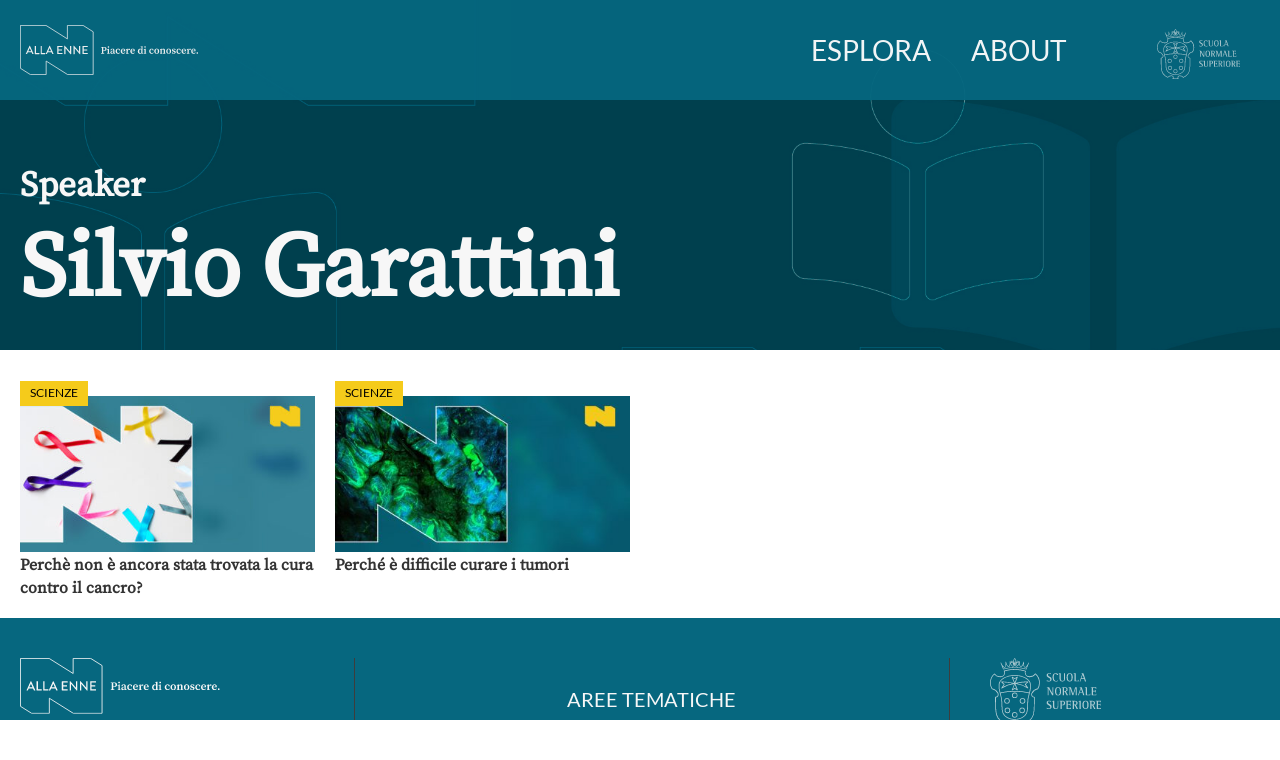

--- FILE ---
content_type: text/html; charset=UTF-8
request_url: https://allaenne.sns.it/speakers/silvio-garattini/
body_size: 8164
content:
<!doctype html>
<html lang="it-IT">
<head>
    <!-- Start cookieyes banner -->
    <script id="cookieyes" type="text/javascript" src="https://cdn-cookieyes.com/client_data/b8d63e6edcd29267c906e9a3/script.js"></script>
    <!-- End cookieyes banner -->

    <meta charset="UTF-8">
	<meta name="viewport" content="width=device-width, initial-scale=1">
	<link rel="apple-touch-icon" sizes="180x180" href="https://allaenne.sns.it/wp-content/themes/tema-wp-alla-n/assets/imgs/apple-touch-icon.png">
	<link rel="icon" type="image/png" sizes="32x32" href="https://allaenne.sns.it/wp-content/themes/tema-wp-alla-n/assets/imgs/favicon-32x32.png">
	<link rel="icon" type="image/png" sizes="16x16" href="https://allaenne.sns.it/wp-content/themes/tema-wp-alla-n/assets/imgs/favicon-16x16.png">
	<link rel="manifest" href="https://allaenne.sns.it/wp-content/themes/tema-wp-alla-n/assets/imgs/site.webmanifest">
	<link rel="mask-icon" href="https://allaenne.sns.it/wp-content/themes/tema-wp-alla-n/assets/imgs/safari-pinned-tab.svg" color="#00677f">
	<meta name="msapplication-TileColor" content="#ffffff">
	<meta name="theme-color" content="#00677f">
	<link rel="profile" href="https://gmpg.org/xfn/11">
	<meta name='robots' content='index, follow, max-image-preview:large, max-snippet:-1, max-video-preview:-1' />

	<!-- This site is optimized with the Yoast SEO plugin v26.8 - https://yoast.com/product/yoast-seo-wordpress/ -->
	<title>Silvio Garattini Archivi | ALLA ENNE</title>
	<meta name="description" content="Alla Enne è un moltiplicatore di conoscenza a portata di tutti e tutte. Esplora e scopri tutti gli speaker dei video in archivio." />
	<link rel="canonical" href="https://allaenne.sns.it/speakers/silvio-garattini/" />
	<meta property="og:locale" content="it_IT" />
	<meta property="og:type" content="article" />
	<meta property="og:title" content="Silvio Garattini Archivi | ALLA ENNE" />
	<meta property="og:description" content="Alla Enne è un moltiplicatore di conoscenza a portata di tutti e tutte. Esplora e scopri tutti gli speaker dei video in archivio." />
	<meta property="og:url" content="https://allaenne.sns.it/speakers/silvio-garattini/" />
	<meta property="og:site_name" content="ALLA ENNE" />
	<meta property="og:image" content="https://allaenne.sns.it/wp-content/uploads/AllaEnne_Open_Graph.png" />
	<meta property="og:image:width" content="1920" />
	<meta property="og:image:height" content="1080" />
	<meta property="og:image:type" content="image/png" />
	<meta name="twitter:card" content="summary_large_image" />
	<meta name="twitter:site" content="@scuolanormale" />
	<script type="application/ld+json" class="yoast-schema-graph">{"@context":"https://schema.org","@graph":[{"@type":"CollectionPage","@id":"https://allaenne.sns.it/speakers/silvio-garattini/","url":"https://allaenne.sns.it/speakers/silvio-garattini/","name":"Silvio Garattini Archivi | ALLA ENNE","isPartOf":{"@id":"https://allaenne.sns.it/#website"},"primaryImageOfPage":{"@id":"https://allaenne.sns.it/speakers/silvio-garattini/#primaryimage"},"image":{"@id":"https://allaenne.sns.it/speakers/silvio-garattini/#primaryimage"},"thumbnailUrl":"https://allaenne.sns.it/wp-content/uploads/COVER-Garattini-Tumore.jpg","description":"Alla Enne è un moltiplicatore di conoscenza a portata di tutti e tutte. Esplora e scopri tutti gli speaker dei video in archivio.","breadcrumb":{"@id":"https://allaenne.sns.it/speakers/silvio-garattini/#breadcrumb"},"inLanguage":"it-IT"},{"@type":"ImageObject","inLanguage":"it-IT","@id":"https://allaenne.sns.it/speakers/silvio-garattini/#primaryimage","url":"https://allaenne.sns.it/wp-content/uploads/COVER-Garattini-Tumore.jpg","contentUrl":"https://allaenne.sns.it/wp-content/uploads/COVER-Garattini-Tumore.jpg","width":960,"height":540},{"@type":"BreadcrumbList","@id":"https://allaenne.sns.it/speakers/silvio-garattini/#breadcrumb","itemListElement":[{"@type":"ListItem","position":1,"name":"Home","item":"https://allaenne.sns.it/"},{"@type":"ListItem","position":2,"name":"Silvio Garattini"}]},{"@type":"WebSite","@id":"https://allaenne.sns.it/#website","url":"https://allaenne.sns.it/","name":"ALLA ENNE","description":"Piacere di conoscere.","publisher":{"@id":"https://allaenne.sns.it/#organization"},"potentialAction":[{"@type":"SearchAction","target":{"@type":"EntryPoint","urlTemplate":"https://allaenne.sns.it/?s={search_term_string}"},"query-input":{"@type":"PropertyValueSpecification","valueRequired":true,"valueName":"search_term_string"}}],"inLanguage":"it-IT"},{"@type":"Organization","@id":"https://allaenne.sns.it/#organization","name":"Alla Enne | Scuola Normale Superiore","url":"https://allaenne.sns.it/","logo":{"@type":"ImageObject","inLanguage":"it-IT","@id":"https://allaenne.sns.it/#/schema/logo/image/","url":"https://allaenne.softhrod.com/wp-content/uploads/cropped-favicon-allaenne.png","contentUrl":"https://allaenne.softhrod.com/wp-content/uploads/cropped-favicon-allaenne.png","width":512,"height":512,"caption":"Alla Enne | Scuola Normale Superiore"},"image":{"@id":"https://allaenne.sns.it/#/schema/logo/image/"},"sameAs":["https://www.facebook.com/scuolanormale","https://x.com/scuolanormale","https://www.instagram.com/scuolanormale/","https://it.linkedin.com/school/scuola-normale-superiore/","https://www.youtube.com/user/ScuolaNormale","https://it.wikipedia.org/wiki/Scuola_Normale_Superiore"]}]}</script>
	<!-- / Yoast SEO plugin. -->


<link rel="alternate" type="application/rss+xml" title="ALLA ENNE &raquo; Feed" href="https://allaenne.sns.it/feed/" />
<link rel="alternate" type="application/rss+xml" title="ALLA ENNE &raquo; Feed dei commenti" href="https://allaenne.sns.it/comments/feed/" />
<link rel="alternate" type="application/rss+xml" title="Feed ALLA ENNE &raquo; Silvio Garattini Speaker" href="https://allaenne.sns.it/speakers/silvio-garattini/feed/" />
<style id='wp-img-auto-sizes-contain-inline-css'>
img:is([sizes=auto i],[sizes^="auto," i]){contain-intrinsic-size:3000px 1500px}
/*# sourceURL=wp-img-auto-sizes-contain-inline-css */
</style>
<style id='wp-emoji-styles-inline-css'>

	img.wp-smiley, img.emoji {
		display: inline !important;
		border: none !important;
		box-shadow: none !important;
		height: 1em !important;
		width: 1em !important;
		margin: 0 0.07em !important;
		vertical-align: -0.1em !important;
		background: none !important;
		padding: 0 !important;
	}
/*# sourceURL=wp-emoji-styles-inline-css */
</style>
<style id='wp-block-library-inline-css'>
:root{--wp-block-synced-color:#7a00df;--wp-block-synced-color--rgb:122,0,223;--wp-bound-block-color:var(--wp-block-synced-color);--wp-editor-canvas-background:#ddd;--wp-admin-theme-color:#007cba;--wp-admin-theme-color--rgb:0,124,186;--wp-admin-theme-color-darker-10:#006ba1;--wp-admin-theme-color-darker-10--rgb:0,107,160.5;--wp-admin-theme-color-darker-20:#005a87;--wp-admin-theme-color-darker-20--rgb:0,90,135;--wp-admin-border-width-focus:2px}@media (min-resolution:192dpi){:root{--wp-admin-border-width-focus:1.5px}}.wp-element-button{cursor:pointer}:root .has-very-light-gray-background-color{background-color:#eee}:root .has-very-dark-gray-background-color{background-color:#313131}:root .has-very-light-gray-color{color:#eee}:root .has-very-dark-gray-color{color:#313131}:root .has-vivid-green-cyan-to-vivid-cyan-blue-gradient-background{background:linear-gradient(135deg,#00d084,#0693e3)}:root .has-purple-crush-gradient-background{background:linear-gradient(135deg,#34e2e4,#4721fb 50%,#ab1dfe)}:root .has-hazy-dawn-gradient-background{background:linear-gradient(135deg,#faaca8,#dad0ec)}:root .has-subdued-olive-gradient-background{background:linear-gradient(135deg,#fafae1,#67a671)}:root .has-atomic-cream-gradient-background{background:linear-gradient(135deg,#fdd79a,#004a59)}:root .has-nightshade-gradient-background{background:linear-gradient(135deg,#330968,#31cdcf)}:root .has-midnight-gradient-background{background:linear-gradient(135deg,#020381,#2874fc)}:root{--wp--preset--font-size--normal:16px;--wp--preset--font-size--huge:42px}.has-regular-font-size{font-size:1em}.has-larger-font-size{font-size:2.625em}.has-normal-font-size{font-size:var(--wp--preset--font-size--normal)}.has-huge-font-size{font-size:var(--wp--preset--font-size--huge)}.has-text-align-center{text-align:center}.has-text-align-left{text-align:left}.has-text-align-right{text-align:right}.has-fit-text{white-space:nowrap!important}#end-resizable-editor-section{display:none}.aligncenter{clear:both}.items-justified-left{justify-content:flex-start}.items-justified-center{justify-content:center}.items-justified-right{justify-content:flex-end}.items-justified-space-between{justify-content:space-between}.screen-reader-text{border:0;clip-path:inset(50%);height:1px;margin:-1px;overflow:hidden;padding:0;position:absolute;width:1px;word-wrap:normal!important}.screen-reader-text:focus{background-color:#ddd;clip-path:none;color:#444;display:block;font-size:1em;height:auto;left:5px;line-height:normal;padding:15px 23px 14px;text-decoration:none;top:5px;width:auto;z-index:100000}html :where(.has-border-color){border-style:solid}html :where([style*=border-top-color]){border-top-style:solid}html :where([style*=border-right-color]){border-right-style:solid}html :where([style*=border-bottom-color]){border-bottom-style:solid}html :where([style*=border-left-color]){border-left-style:solid}html :where([style*=border-width]){border-style:solid}html :where([style*=border-top-width]){border-top-style:solid}html :where([style*=border-right-width]){border-right-style:solid}html :where([style*=border-bottom-width]){border-bottom-style:solid}html :where([style*=border-left-width]){border-left-style:solid}html :where(img[class*=wp-image-]){height:auto;max-width:100%}:where(figure){margin:0 0 1em}html :where(.is-position-sticky){--wp-admin--admin-bar--position-offset:var(--wp-admin--admin-bar--height,0px)}@media screen and (max-width:600px){html :where(.is-position-sticky){--wp-admin--admin-bar--position-offset:0px}}

/*# sourceURL=wp-block-library-inline-css */
</style><style id='global-styles-inline-css'>
:root{--wp--preset--aspect-ratio--square: 1;--wp--preset--aspect-ratio--4-3: 4/3;--wp--preset--aspect-ratio--3-4: 3/4;--wp--preset--aspect-ratio--3-2: 3/2;--wp--preset--aspect-ratio--2-3: 2/3;--wp--preset--aspect-ratio--16-9: 16/9;--wp--preset--aspect-ratio--9-16: 9/16;--wp--preset--color--black: #000000;--wp--preset--color--cyan-bluish-gray: #abb8c3;--wp--preset--color--white: #ffffff;--wp--preset--color--pale-pink: #f78da7;--wp--preset--color--vivid-red: #cf2e2e;--wp--preset--color--luminous-vivid-orange: #ff6900;--wp--preset--color--luminous-vivid-amber: #fcb900;--wp--preset--color--light-green-cyan: #7bdcb5;--wp--preset--color--vivid-green-cyan: #00d084;--wp--preset--color--pale-cyan-blue: #8ed1fc;--wp--preset--color--vivid-cyan-blue: #0693e3;--wp--preset--color--vivid-purple: #9b51e0;--wp--preset--gradient--vivid-cyan-blue-to-vivid-purple: linear-gradient(135deg,rgb(6,147,227) 0%,rgb(155,81,224) 100%);--wp--preset--gradient--light-green-cyan-to-vivid-green-cyan: linear-gradient(135deg,rgb(122,220,180) 0%,rgb(0,208,130) 100%);--wp--preset--gradient--luminous-vivid-amber-to-luminous-vivid-orange: linear-gradient(135deg,rgb(252,185,0) 0%,rgb(255,105,0) 100%);--wp--preset--gradient--luminous-vivid-orange-to-vivid-red: linear-gradient(135deg,rgb(255,105,0) 0%,rgb(207,46,46) 100%);--wp--preset--gradient--very-light-gray-to-cyan-bluish-gray: linear-gradient(135deg,rgb(238,238,238) 0%,rgb(169,184,195) 100%);--wp--preset--gradient--cool-to-warm-spectrum: linear-gradient(135deg,rgb(74,234,220) 0%,rgb(151,120,209) 20%,rgb(207,42,186) 40%,rgb(238,44,130) 60%,rgb(251,105,98) 80%,rgb(254,248,76) 100%);--wp--preset--gradient--blush-light-purple: linear-gradient(135deg,rgb(255,206,236) 0%,rgb(152,150,240) 100%);--wp--preset--gradient--blush-bordeaux: linear-gradient(135deg,rgb(254,205,165) 0%,rgb(254,45,45) 50%,rgb(107,0,62) 100%);--wp--preset--gradient--luminous-dusk: linear-gradient(135deg,rgb(255,203,112) 0%,rgb(199,81,192) 50%,rgb(65,88,208) 100%);--wp--preset--gradient--pale-ocean: linear-gradient(135deg,rgb(255,245,203) 0%,rgb(182,227,212) 50%,rgb(51,167,181) 100%);--wp--preset--gradient--electric-grass: linear-gradient(135deg,rgb(202,248,128) 0%,rgb(113,206,126) 100%);--wp--preset--gradient--midnight: linear-gradient(135deg,rgb(2,3,129) 0%,rgb(40,116,252) 100%);--wp--preset--font-size--small: 13px;--wp--preset--font-size--medium: 20px;--wp--preset--font-size--large: 36px;--wp--preset--font-size--x-large: 42px;--wp--preset--spacing--20: 0.44rem;--wp--preset--spacing--30: 0.67rem;--wp--preset--spacing--40: 1rem;--wp--preset--spacing--50: 1.5rem;--wp--preset--spacing--60: 2.25rem;--wp--preset--spacing--70: 3.38rem;--wp--preset--spacing--80: 5.06rem;--wp--preset--shadow--natural: 6px 6px 9px rgba(0, 0, 0, 0.2);--wp--preset--shadow--deep: 12px 12px 50px rgba(0, 0, 0, 0.4);--wp--preset--shadow--sharp: 6px 6px 0px rgba(0, 0, 0, 0.2);--wp--preset--shadow--outlined: 6px 6px 0px -3px rgb(255, 255, 255), 6px 6px rgb(0, 0, 0);--wp--preset--shadow--crisp: 6px 6px 0px rgb(0, 0, 0);}:where(.is-layout-flex){gap: 0.5em;}:where(.is-layout-grid){gap: 0.5em;}body .is-layout-flex{display: flex;}.is-layout-flex{flex-wrap: wrap;align-items: center;}.is-layout-flex > :is(*, div){margin: 0;}body .is-layout-grid{display: grid;}.is-layout-grid > :is(*, div){margin: 0;}:where(.wp-block-columns.is-layout-flex){gap: 2em;}:where(.wp-block-columns.is-layout-grid){gap: 2em;}:where(.wp-block-post-template.is-layout-flex){gap: 1.25em;}:where(.wp-block-post-template.is-layout-grid){gap: 1.25em;}.has-black-color{color: var(--wp--preset--color--black) !important;}.has-cyan-bluish-gray-color{color: var(--wp--preset--color--cyan-bluish-gray) !important;}.has-white-color{color: var(--wp--preset--color--white) !important;}.has-pale-pink-color{color: var(--wp--preset--color--pale-pink) !important;}.has-vivid-red-color{color: var(--wp--preset--color--vivid-red) !important;}.has-luminous-vivid-orange-color{color: var(--wp--preset--color--luminous-vivid-orange) !important;}.has-luminous-vivid-amber-color{color: var(--wp--preset--color--luminous-vivid-amber) !important;}.has-light-green-cyan-color{color: var(--wp--preset--color--light-green-cyan) !important;}.has-vivid-green-cyan-color{color: var(--wp--preset--color--vivid-green-cyan) !important;}.has-pale-cyan-blue-color{color: var(--wp--preset--color--pale-cyan-blue) !important;}.has-vivid-cyan-blue-color{color: var(--wp--preset--color--vivid-cyan-blue) !important;}.has-vivid-purple-color{color: var(--wp--preset--color--vivid-purple) !important;}.has-black-background-color{background-color: var(--wp--preset--color--black) !important;}.has-cyan-bluish-gray-background-color{background-color: var(--wp--preset--color--cyan-bluish-gray) !important;}.has-white-background-color{background-color: var(--wp--preset--color--white) !important;}.has-pale-pink-background-color{background-color: var(--wp--preset--color--pale-pink) !important;}.has-vivid-red-background-color{background-color: var(--wp--preset--color--vivid-red) !important;}.has-luminous-vivid-orange-background-color{background-color: var(--wp--preset--color--luminous-vivid-orange) !important;}.has-luminous-vivid-amber-background-color{background-color: var(--wp--preset--color--luminous-vivid-amber) !important;}.has-light-green-cyan-background-color{background-color: var(--wp--preset--color--light-green-cyan) !important;}.has-vivid-green-cyan-background-color{background-color: var(--wp--preset--color--vivid-green-cyan) !important;}.has-pale-cyan-blue-background-color{background-color: var(--wp--preset--color--pale-cyan-blue) !important;}.has-vivid-cyan-blue-background-color{background-color: var(--wp--preset--color--vivid-cyan-blue) !important;}.has-vivid-purple-background-color{background-color: var(--wp--preset--color--vivid-purple) !important;}.has-black-border-color{border-color: var(--wp--preset--color--black) !important;}.has-cyan-bluish-gray-border-color{border-color: var(--wp--preset--color--cyan-bluish-gray) !important;}.has-white-border-color{border-color: var(--wp--preset--color--white) !important;}.has-pale-pink-border-color{border-color: var(--wp--preset--color--pale-pink) !important;}.has-vivid-red-border-color{border-color: var(--wp--preset--color--vivid-red) !important;}.has-luminous-vivid-orange-border-color{border-color: var(--wp--preset--color--luminous-vivid-orange) !important;}.has-luminous-vivid-amber-border-color{border-color: var(--wp--preset--color--luminous-vivid-amber) !important;}.has-light-green-cyan-border-color{border-color: var(--wp--preset--color--light-green-cyan) !important;}.has-vivid-green-cyan-border-color{border-color: var(--wp--preset--color--vivid-green-cyan) !important;}.has-pale-cyan-blue-border-color{border-color: var(--wp--preset--color--pale-cyan-blue) !important;}.has-vivid-cyan-blue-border-color{border-color: var(--wp--preset--color--vivid-cyan-blue) !important;}.has-vivid-purple-border-color{border-color: var(--wp--preset--color--vivid-purple) !important;}.has-vivid-cyan-blue-to-vivid-purple-gradient-background{background: var(--wp--preset--gradient--vivid-cyan-blue-to-vivid-purple) !important;}.has-light-green-cyan-to-vivid-green-cyan-gradient-background{background: var(--wp--preset--gradient--light-green-cyan-to-vivid-green-cyan) !important;}.has-luminous-vivid-amber-to-luminous-vivid-orange-gradient-background{background: var(--wp--preset--gradient--luminous-vivid-amber-to-luminous-vivid-orange) !important;}.has-luminous-vivid-orange-to-vivid-red-gradient-background{background: var(--wp--preset--gradient--luminous-vivid-orange-to-vivid-red) !important;}.has-very-light-gray-to-cyan-bluish-gray-gradient-background{background: var(--wp--preset--gradient--very-light-gray-to-cyan-bluish-gray) !important;}.has-cool-to-warm-spectrum-gradient-background{background: var(--wp--preset--gradient--cool-to-warm-spectrum) !important;}.has-blush-light-purple-gradient-background{background: var(--wp--preset--gradient--blush-light-purple) !important;}.has-blush-bordeaux-gradient-background{background: var(--wp--preset--gradient--blush-bordeaux) !important;}.has-luminous-dusk-gradient-background{background: var(--wp--preset--gradient--luminous-dusk) !important;}.has-pale-ocean-gradient-background{background: var(--wp--preset--gradient--pale-ocean) !important;}.has-electric-grass-gradient-background{background: var(--wp--preset--gradient--electric-grass) !important;}.has-midnight-gradient-background{background: var(--wp--preset--gradient--midnight) !important;}.has-small-font-size{font-size: var(--wp--preset--font-size--small) !important;}.has-medium-font-size{font-size: var(--wp--preset--font-size--medium) !important;}.has-large-font-size{font-size: var(--wp--preset--font-size--large) !important;}.has-x-large-font-size{font-size: var(--wp--preset--font-size--x-large) !important;}
/*# sourceURL=global-styles-inline-css */
</style>

<style id='classic-theme-styles-inline-css'>
/*! This file is auto-generated */
.wp-block-button__link{color:#fff;background-color:#32373c;border-radius:9999px;box-shadow:none;text-decoration:none;padding:calc(.667em + 2px) calc(1.333em + 2px);font-size:1.125em}.wp-block-file__button{background:#32373c;color:#fff;text-decoration:none}
/*# sourceURL=/wp-includes/css/classic-themes.min.css */
</style>
<link rel='stylesheet' id='alla-n-sns-style-css' href='https://allaenne.sns.it/wp-content/themes/tema-wp-alla-n/style.css?ver=1.0.0' media='all' />
<link rel="https://api.w.org/" href="https://allaenne.sns.it/wp-json/" /><link rel="EditURI" type="application/rsd+xml" title="RSD" href="https://allaenne.sns.it/xmlrpc.php?rsd" />

<link rel="icon" href="https://allaenne.sns.it/wp-content/uploads/cropped-favicon-allaenne-32x32.png" sizes="32x32" />
<link rel="icon" href="https://allaenne.sns.it/wp-content/uploads/cropped-favicon-allaenne-192x192.png" sizes="192x192" />
<link rel="apple-touch-icon" href="https://allaenne.sns.it/wp-content/uploads/cropped-favicon-allaenne-180x180.png" />
<meta name="msapplication-TileImage" content="https://allaenne.sns.it/wp-content/uploads/cropped-favicon-allaenne-270x270.png" />
	<link href="https://allaenne.sns.it/wp-content/themes/tema-wp-alla-n/assets/vendor/fontawesome-5.15.4/css/all.css" rel="stylesheet">
	<link href="https://allaenne.sns.it/wp-content/themes/tema-wp-alla-n/assets/vendor/normalize/normalize.css" rel="stylesheet">
			<link href="https://allaenne.sns.it/wp-content/themes/tema-wp-alla-n/allaenne.css" media="all" rel="stylesheet">
		<script src="https://allaenne.sns.it/wp-content/themes/tema-wp-alla-n/assets/vendor/jquery/jquery-3.6.0.min.js" crossorigin="anonymous"></script>
	<script src="https://allaenne.sns.it/wp-content/themes/tema-wp-alla-n/assets/vendor/isotope.3.0.6/isotope.pkgd.min.js" crossorigin="anonymous"></script>
	<script src="https://allaenne.sns.it/wp-content/themes/tema-wp-alla-n/assets/js/main.js" crossorigin="anonymous"></script>
</head>

<body class="archive tax-speakers term-silvio-garattini term-5221 wp-theme-tema-wp-alla-n hfeed">
<div id="page" class="site">
	<header id="header" class="site-header">
		<div class="site-header__container flex-space">
			<div class="menu-mobile-bars">
				<a id="menu-mobile-bars-link" href="javascript:openMenuMobile();">
					<div class="bar-one"></div>
					<div class="bar-two"></div>
					<div class="bar-three"></div>
				</a>
			</div>
			<img id="logo" tabindex="0" onclick="location.href='https://allaenne.sns.it';" src="https://allaenne.sns.it/wp-content/themes/tema-wp-alla-n/assets/imgs/allaenne_logo.svg" alt="allaenne logo">
			<div class="site-header__menu flex-space"> 
				<div class="nomobile">
					<a href="https://allaenne.sns.it/esplora">ESPLORA</a>
					<a href="https://allaenne.sns.it/about">ABOUT</a>
				</div>
				<a class="sns-header-logo" href="https://www.sns.it/it" target="_blank"><img src="https://allaenne.sns.it/wp-content/themes/tema-wp-alla-n/assets/imgs/sns-logo.svg" alt="sns logo"></a>
			</div>
		</div>
	</header>
	<div id="menu-mobile-container" class="menu-mobile-container">
		<div id="menu-mobile" class="menu-mobile">
			<ul>
				<li class="menu"><a href="https://allaenne.sns.it">HOME</a></li>
				<li class="menu"><a href="https://allaenne.sns.it/esplora">ESPLORA</a></li>
				<li class="menu"><a href="https://allaenne.sns.it/about">ABOUT</a></li>
				<li class="li-separator"><div class="separator"></div></li>
				<li class="menu">
					<div class="menu-aree">
						<div class="aree-container">
							<a href="https://allaenne.sns.it/aree/arte" class="aree-container__item arte">ARTE</a>
							<a href="https://allaenne.sns.it/aree/economia" class="aree-container__item economia">ECONOMIA</a>
							<a href="https://allaenne.sns.it/aree/filosofia" class="aree-container__item filosofia">FILOSOFIA</a>
							<a href="https://allaenne.sns.it/aree/letteratura" class="aree-container__item letteratura">LETTERATURA</a>
							<a href="https://allaenne.sns.it/aree/mondo-antico" class="aree-container__item mondo-antico">MONDO ANTICO</a>
							<a href="https://allaenne.sns.it/aree/musica" class="aree-container__item musica">MUSICA</a>
							<a href="https://allaenne.sns.it/aree/politica" class="aree-container__item politica">POLITICA</a>
							<a href="https://allaenne.sns.it/aree/scienze" class="aree-container__item scienze">SCIENZE</a>
							<a href="https://allaenne.sns.it/aree/societa" class="aree-container__item societa">SOCIET&Agrave;</a>
							<a href="https://allaenne.sns.it/aree/storia" class="aree-container__item storia">STORIA</a>
						</div>
					</div>
				</li>
			</ul>				
		</div>
	</div>
	<div class="page-cover aggregatore speakers">
		<h1 class="page-title"><span>Speaker</span><br>Silvio Garattini</h1>	</div>
	<main id="primary" class="site-main">

				<div class="video-container taxonomy-space">
		<div class="allan-video"><div class="allan-video-area scienze" role="presentation"><a href="https://allaenne.sns.it/aree/scienze/">Scienze</a></div>
                <div class="allan-video-image" role="button" aria-label="copertina del video cliccabile" tabindex="0" onclick="location.href='https://allaenne.sns.it/video/perche-non-e-ancora-stata-trovata-la-cura-contro-il-cancro/';" style="background:url('https://allaenne.sns.it/wp-content/uploads/COVER-Garattini-Tumore-400x225.jpg')"></div>
                
                <div class="allan-video-title">
                    <a role="button" href="https://allaenne.sns.it/video/perche-non-e-ancora-stata-trovata-la-cura-contro-il-cancro/">Perchè non è ancora stata trovata la cura contro il cancro?</a>
                </div>
            </div><div class="allan-video"><div class="allan-video-area scienze" role="presentation"><a href="https://allaenne.sns.it/aree/scienze/">Scienze</a></div>
                <div class="allan-video-image" role="button" aria-label="copertina del video cliccabile" tabindex="0" onclick="location.href='https://allaenne.sns.it/video/perche-e-difficile-curare-i-tumori/';" style="background:url('https://allaenne.sns.it/wp-content/uploads/N4c8xmICRSo-N-400x225.jpg')"></div>
                
                <div class="allan-video-title">
                    <a role="button" href="https://allaenne.sns.it/video/perche-e-difficile-curare-i-tumori/">Perché è difficile curare i tumori</a>
                </div>
            </div></div>	</main><!-- #main -->

	<footer id="footer" class="site-footer">
		<div class="site-footer__container flex">
			<div class="footer-left">
				<img id="logo-footer" tabindex="0" onclick="location.href='https://allaenne.sns.it';" src="https://allaenne.sns.it/wp-content/themes/tema-wp-alla-n/assets/imgs/allaenne_logo.svg" alt="allaenne logo">
				<div class="flex">
					<ul class="footer_menu">
						<li><a href="https://allaenne.sns.it/esplora">ESPLORA </a></li>
						<li><a href="https://allaenne.sns.it/about">ABOUT</a></li>
					</ul>
					<ul class="footer_link">
						<!-- <li><a href="https://allaenne.sns.it?accessibilita=1">ACCESSIBILITA'</a></li> -->
					</ul>
				</div>
			</div>
			<div class="footer-center">
				<h3>AREE TEMATICHE</h3>
				<div class="aree-container">
					<a href="https://allaenne.sns.it/aree/arte" class="aree-container__item arte">ARTE</a>
					<a href="https://allaenne.sns.it/aree/economia" class="aree-container__item economia">ECONOMIA</a>
					<a href="https://allaenne.sns.it/aree/filosofia" class="aree-container__item filosofia">FILOSOFIA</a>
					<a href="https://allaenne.sns.it/aree/letteratura" class="aree-container__item letteratura">LETTERATURA</a>
				</div>
				<div class="aree-container">
					<a href="https://allaenne.sns.it/aree/mondo-antico" class="aree-container__item mondo-antico">MONDO ANTICO</a>
					<a href="https://allaenne.sns.it/aree/musica" class="aree-container__item musica">MUSICA</a>
					<a href="https://allaenne.sns.it/aree/politica" class="aree-container__item politica">POLITICA</a>
					<a href="https://allaenne.sns.it/aree/scienze" class="aree-container__item scienze">SCIENZE</a>
					<a href="https://allaenne.sns.it/aree/societa" class="aree-container__item societa">SOCIET&Agrave;</a>
				</div>
				<div class="aree-container">
					<a href="https://allaenne.sns.it/aree/storia" class="aree-container__item storia">STORIA</a>
				</div>
			</div>
			<div class="footer-right">
				<a href="https://www.sns.it/it" target="_blank"><img src="https://allaenne.sns.it/wp-content/themes/tema-wp-alla-n/assets/imgs/sns-logo.svg" alt="sns logo"></a>
				<p>Alla Enne è la piattaforma web che racconta<br>la produzione scientifica e culturale<br>della Scuola Normale Superiore</p>
				<div class="footer__social">
                    					                    <a href="https://www.facebook.com/scuolanormale" target="_blank" role="button" aria-label="apertura in una nuova scheda della pagina facebook"><i class="fab fa-facebook-square"></i></a>
                                        					<a href="https://www.instagram.com/scuolanormale/" target="_blank" role="button" aria-label="apertura in una nuova scheda della pagina instagram"><i class="fab fa-instagram"></i></a>
                                                                <a href="https://www.youtube.com/user/ScuolaNormale" target="_blank" role="button" aria-label="apertura in una nuova scheda della pagina youtube"><i class="fab fa-youtube"></i></a>
                                                                <a href="https://twitter.com/scuolanormale" target="_blank" role="button" aria-label="apertura in una nuova scheda della pagina twitter"><i class="fab fa-twitter-square"></i></a>
                                                                <a href="https://it.linkedin.com/school/scuola-normale-superiore/" target="_blank" role="button" aria-label="apertura in una nuova scheda della pagina linkedin"><i class="fab fa-linkedin"></i></a>
                    				</div>
			</div>
		</div>
	</footer>
	<div class="footer-credit">
		<div class="footer-credit__container flex-space">
			<div class="footer-credit_copyright">©2022 Scuola Normale Superiore | Piazza dei Cavalieri 7, 56126 Pisa - Email <a href="mailto:allaenne@sns.it">allaenne@sns.it</a> - Codice Fiscale 8000 5050507</div>
			<div class="footer-credit_link">
				<a role="button" class="policy" target="_blank" aria-label="apertura in una nuova scheda la privacy policy" href="https://www.sns.it/it/privacy-policy">Privacy Policy</a>
			</div>
		</div>
		
	</div>
</div>

<script type="speculationrules">
{"prefetch":[{"source":"document","where":{"and":[{"href_matches":"/*"},{"not":{"href_matches":["/wp-*.php","/wp-admin/*","/wp-content/uploads/*","/wp-content/*","/wp-content/plugins/*","/wp-content/themes/tema-wp-alla-n/*","/*\\?(.+)"]}},{"not":{"selector_matches":"a[rel~=\"nofollow\"]"}},{"not":{"selector_matches":".no-prefetch, .no-prefetch a"}}]},"eagerness":"conservative"}]}
</script>
<script src="https://allaenne.sns.it/wp-content/themes/tema-wp-alla-n/js/navigation.js?ver=1.0.0" id="alla-n-sns-navigation-js"></script>
<script id="wp-emoji-settings" type="application/json">
{"baseUrl":"https://s.w.org/images/core/emoji/17.0.2/72x72/","ext":".png","svgUrl":"https://s.w.org/images/core/emoji/17.0.2/svg/","svgExt":".svg","source":{"concatemoji":"https://allaenne.sns.it/wp-includes/js/wp-emoji-release.min.js?ver=9df078c922f9b345f77ac380c2747b71"}}
</script>
<script type="module">
/*! This file is auto-generated */
const a=JSON.parse(document.getElementById("wp-emoji-settings").textContent),o=(window._wpemojiSettings=a,"wpEmojiSettingsSupports"),s=["flag","emoji"];function i(e){try{var t={supportTests:e,timestamp:(new Date).valueOf()};sessionStorage.setItem(o,JSON.stringify(t))}catch(e){}}function c(e,t,n){e.clearRect(0,0,e.canvas.width,e.canvas.height),e.fillText(t,0,0);t=new Uint32Array(e.getImageData(0,0,e.canvas.width,e.canvas.height).data);e.clearRect(0,0,e.canvas.width,e.canvas.height),e.fillText(n,0,0);const a=new Uint32Array(e.getImageData(0,0,e.canvas.width,e.canvas.height).data);return t.every((e,t)=>e===a[t])}function p(e,t){e.clearRect(0,0,e.canvas.width,e.canvas.height),e.fillText(t,0,0);var n=e.getImageData(16,16,1,1);for(let e=0;e<n.data.length;e++)if(0!==n.data[e])return!1;return!0}function u(e,t,n,a){switch(t){case"flag":return n(e,"\ud83c\udff3\ufe0f\u200d\u26a7\ufe0f","\ud83c\udff3\ufe0f\u200b\u26a7\ufe0f")?!1:!n(e,"\ud83c\udde8\ud83c\uddf6","\ud83c\udde8\u200b\ud83c\uddf6")&&!n(e,"\ud83c\udff4\udb40\udc67\udb40\udc62\udb40\udc65\udb40\udc6e\udb40\udc67\udb40\udc7f","\ud83c\udff4\u200b\udb40\udc67\u200b\udb40\udc62\u200b\udb40\udc65\u200b\udb40\udc6e\u200b\udb40\udc67\u200b\udb40\udc7f");case"emoji":return!a(e,"\ud83e\u1fac8")}return!1}function f(e,t,n,a){let r;const o=(r="undefined"!=typeof WorkerGlobalScope&&self instanceof WorkerGlobalScope?new OffscreenCanvas(300,150):document.createElement("canvas")).getContext("2d",{willReadFrequently:!0}),s=(o.textBaseline="top",o.font="600 32px Arial",{});return e.forEach(e=>{s[e]=t(o,e,n,a)}),s}function r(e){var t=document.createElement("script");t.src=e,t.defer=!0,document.head.appendChild(t)}a.supports={everything:!0,everythingExceptFlag:!0},new Promise(t=>{let n=function(){try{var e=JSON.parse(sessionStorage.getItem(o));if("object"==typeof e&&"number"==typeof e.timestamp&&(new Date).valueOf()<e.timestamp+604800&&"object"==typeof e.supportTests)return e.supportTests}catch(e){}return null}();if(!n){if("undefined"!=typeof Worker&&"undefined"!=typeof OffscreenCanvas&&"undefined"!=typeof URL&&URL.createObjectURL&&"undefined"!=typeof Blob)try{var e="postMessage("+f.toString()+"("+[JSON.stringify(s),u.toString(),c.toString(),p.toString()].join(",")+"));",a=new Blob([e],{type:"text/javascript"});const r=new Worker(URL.createObjectURL(a),{name:"wpTestEmojiSupports"});return void(r.onmessage=e=>{i(n=e.data),r.terminate(),t(n)})}catch(e){}i(n=f(s,u,c,p))}t(n)}).then(e=>{for(const n in e)a.supports[n]=e[n],a.supports.everything=a.supports.everything&&a.supports[n],"flag"!==n&&(a.supports.everythingExceptFlag=a.supports.everythingExceptFlag&&a.supports[n]);var t;a.supports.everythingExceptFlag=a.supports.everythingExceptFlag&&!a.supports.flag,a.supports.everything||((t=a.source||{}).concatemoji?r(t.concatemoji):t.wpemoji&&t.twemoji&&(r(t.twemoji),r(t.wpemoji)))});
//# sourceURL=https://allaenne.sns.it/wp-includes/js/wp-emoji-loader.min.js
</script>

<script type="text/javascript">
    var _paq = window._paq = window._paq || [];
    /* tracker methods like "setCustomDimension" should be called before "trackPageView" */
    _paq.push(['trackPageView']);
    _paq.push(['enableLinkTracking']);
    (function() {
        var u="https://ingestion.webanalytics.italia.it/";
        _paq.push(['setTrackerUrl', u+'matomo.php']);
        _paq.push(['setSiteId', 'K23zK9Vp6X']);
        var d=document, g=d.createElement('script'), s=d.getElementsByTagName('script')[0];
        g.type='text/javascript'; g.async=true; g.src=u+'matomo.js'; s.parentNode.insertBefore(g,s);
    })();
</script>
<!-- End Matomo Code -->

</body>
</html>


--- FILE ---
content_type: text/css
request_url: https://allaenne.sns.it/wp-content/themes/tema-wp-alla-n/allaenne.css
body_size: 10577
content:
@charset "UTF-8";
/*
Theme Name: Allaenne
Author: Softhrod SRL
Version: 1.0
License: GNU General Public License v2 or later
License URI: http://www.gnu.org/licenses/gpl-2.0.html
*/
@font-face {
  font-family: "Lato Bold";
  src: url("assets/fonts/Lato/Lato-Bold.ttf");
  font-weight: 700;
  font-style: normal;
}
@font-face {
  font-family: "Lato Regular";
  src: url("assets/fonts/Lato/Lato-Regular.ttf");
  font-weight: 400;
  font-style: normal;
}
@font-face {
  font-family: "Lato Light";
  src: url("assets/fonts/Lato/Lato-Light.ttf");
  font-weight: 100;
  font-style: normal;
}
@font-face {
  font-family: "Source Serif Pro Regular";
  src: url("assets/fonts/Source_Serif_Pro/SourceSerifPro-Regular.ttf");
  font-weight: 300;
  font-style: normal;
}
body {
  font-size: 20px;
  font-family: "Lato Regular";
  color: #333333;
  margin: 0px !important;
}
body img {
  line-height: 0;
}

h1 {
  font-size: 70px;
  font-family: "Source Serif Pro Regular";
}

h2 {
  font-size: 50px;
}

h3 {
  text-transform: uppercase;
  font-size: 40px;
}

h4 {
  font-size: 20px;
}

h5 {
  font-size: 12px;
}

h6 {
  font-size: 12px;
}

p {
  font-size: 28px;
}

a {
  font-family: "Lato Regular";
  color: #FFFFFF;
  text-decoration: none;
}
a:hover {
  color: #FFFFFF;
}
a:visited {
  color: #FFFFFF;
}
a:focus {
  outline: #06677F solid 1px;
}

ul {
  margin: 0px;
  padding: 0px;
  color: #FFFFFF;
  list-style-type: none;
}
ul li {
  font-family: "Lato Regular";
  margin-right: 20px;
}

input:focus {
  outline: none;
}

select {
  background: #F7F7F7;
  min-width: 295px;
  padding: 4px 14px;
  font-size: 14px;
  color: #000000;
  line-height: 30px;
  -webkit-appearance: none;
  -moz-appearance: none;
  appearance: none;
  cursor: pointer;
}

.select-wrapper {
  position: relative;
  background: #F7F7F7;
}
.select-wrapper::after {
  font-family: "Font Awesome 5 Free";
  content: "";
  font-size: 18px;
  font-weight: 600;
  line-height: 20px;
  color: #333333;
  padding: 5px 0px;
  position: absolute;
  right: 10px;
  top: 6px;
  background: transparent;
  z-index: 1;
  pointer-events: none;
  cursor: pointer;
}

.custom-btn {
  background: transparent;
  border: 1px solid #FFFFFF;
  color: #FFFFFF;
  border-radius: 20px;
  padding: 10px 21px;
  text-transform: uppercase;
  font-weight: 700;
  font-size: 14px;
  line-height: 18px;
  text-align: center;
  cursor: pointer;
}
.custom-btn:hover {
  background: #06677F;
  border: 1px solid #06677F;
}
.custom-btn.light {
  border: 1px solid #06677F;
  color: #06677F;
}
.custom-btn.light:hover {
  background: #00829d;
  border: 1px solid #00829d;
  color: #FFFFFF;
}
.custom-btn.dark {
  background: #06677F;
  border: 1px solid #06677F;
  color: #FFFFFF;
}
.custom-btn.dark:hover {
  background: #00829d;
  border: 1px solid #00829d;
  color: #FFFFFF;
}

.custom-btn:focus {
  outline: #06677F solid 1px;
}

.allan-video-area-flag a {
  text-transform: uppercase;
  padding: 3px 10px;
  font-size: 12px;
}
.allan-video-area-flag.arte {
  background: #FE9166;
}
.allan-video-area-flag.letteratura {
  background: #55CEE4;
}
.allan-video-area-flag.scienze {
  background: #F5CB1B;
}
.allan-video-area-flag.scienze a {
  color: #000000;
}
.allan-video-area-flag.storia {
  background: #FE5E35;
}
.allan-video-area-flag.economia {
  background: #59805c;
}
.allan-video-area-flag.filosofia {
  background: #A353C4;
}
.allan-video-area-flag.societa {
  background: #C81E52;
}
.allan-video-area-flag.politica {
  background: #E6AA3F;
}
.allan-video-area-flag.politica a {
  color: #000000;
}
.allan-video-area-flag.mondo-antico {
  background: #B3451C;
}
.allan-video-area-flag.musica {
  background: #3A949E;
}
.allan-video-area-flag.lingua-italiana {
  background: #22AC37;
}

.widget-homepage_next-step {
  position: absolute;
  top: 50%;
  transform: translate(-50%);
  font-size: 20px;
  z-index: 2;
  background: #06677F;
  border-radius: 100%;
  color: #FFFFFF;
  width: 42px;
  text-align: center;
  line-height: 42px;
}
.widget-homepage_next-step.right {
  right: -85px;
}
.widget-homepage_next-step.right i {
  margin-left: 2px;
}
.widget-homepage_next-step.left {
  display: none;
  left: -40px;
}
.widget-homepage_next-step.left i {
  margin-right: 2px;
}
.widget-homepage_next-step.light {
  background: #FFFFFF;
  color: #06677F;
}

.grid .gutter-sizer {
  width: 2rem;
}
.grid .grid-sizer-section {
  width: calc(25% - 2rem);
}
.grid .grid-item {
  width: calc(25% - 2rem);
  margin: 0px 0px 2rem 0px !important;
}

@media (min-width: 999px) and (max-width: 1279px) {
  .grid {
    width: 80%;
    margin: auto;
  }
  .grid .grid-sizer-section {
    width: calc(50% - 2rem);
  }
  .grid .grid-item {
    width: calc(50% - 2rem);
  }
  .grid .allan-video-image {
    max-width: unset;
    height: 205px;
  }
}
@media (max-width: 998px) {
  .grid {
    width: 100%;
    margin: 0px;
    padding: 0px 20px;
  }
  .grid .grid-sizer-section {
    width: calc(45% - 2rem);
  }
  .grid .grid-item {
    width: calc(45% - 2rem);
  }
  .grid .allan-video-image {
    max-width: unset;
    height: 205px;
  }
}
@media (max-width: 768px) {
  .grid .grid-sizer-section {
    width: calc(45% - 2rem);
  }
  .grid .grid-item {
    width: calc(45% - 2rem);
  }
  .grid .allan-video-image {
    height: 180px;
  }
}
@media (max-width: 602px) {
  .grid .allan-video-image {
    height: 140px;
  }
}
@media (max-width: 422px) {
  .grid .grid-sizer-section {
    width: calc(100% - 2rem);
  }
  .grid .grid-item {
    width: calc(100% - 2rem);
  }
  .grid .allan-video-image {
    height: 213px;
  }
}
@media (max-width: 320px) {
  .grid .allan-video-image {
    height: 150px;
  }
}
.flex {
  display: -webkit-flex;
  display: flex;
  flex-wrap: wrap;
}

.flex-space {
  display: -webkit-flex;
  display: flex;
  flex-wrap: wrap;
  justify-content: space-between;
  align-items: center;
}

.flex-center {
  display: -webkit-flex;
  display: flex;
  flex-wrap: wrap;
  justify-content: center;
}

.no-margin-right {
  margin-right: 0px;
}

.bold {
  font-weight: 700;
}

.line-2-clamp {
  display: -webkit-box;
  -webkit-line-clamp: 2;
  -webkit-box-orient: vertical;
  overflow: hidden;
}

.line-3-clamp {
  display: -webkit-box;
  -webkit-line-clamp: 2;
  -webkit-box-orient: vertical;
  overflow: hidden;
}

.clearfix:after {
  visibility: hidden;
  display: block;
  font-size: 0;
  content: " ";
  clear: both;
  height: 0;
}

* html .clearfix {
  zoom: 1;
}

/* IE6 */
*:first-child + html .clearfix {
  zoom: 1;
}

/* IE7 */
*, *:before, *:after {
  -webkit-box-sizing: border-box;
  -moz-box-sizing: border-box;
  box-sizing: border-box;
}

/* clears the 'X' from Internet Explorer */
input[type=search]::-ms-clear {
  display: none;
  width: 0;
  height: 0;
}

input[type=search]::-ms-reveal {
  display: none;
  width: 0;
  height: 0;
}

/* clears the 'X' from Chrome */
input[type=search]::-webkit-search-decoration,
input[type=search]::-webkit-search-cancel-button,
input[type=search]::-webkit-search-results-button,
input[type=search]::-webkit-search-results-decoration {
  display: none;
}

.scroller {
  height: 4px;
  scrollbar-width: 2px;
  scrollbar-color: #06677F #CCCCCC;
}

::-webkit-scrollbar {
  height: 4px;
  width: 4px;
}

::-webkit-scrollbar-track {
  height: 1px;
  width: 1px;
  background-color: #CCCCCC;
}

::-webkit-scrollbar-thumb {
  height: 2px;
  width: 2px;
  background-color: #06677F;
}

/*--------------------------
TABLET
--------------------------*/
@media (min-width: 769px) and (max-width: 998px) {
  .nomobile {
    display: none !important;
  }

  .onlytablet {
    display: block !important;
  }
}
/*--------------------------
SMARTPHONE
--------------------------*/
@media (max-width: 768px) {
  .onlymobile {
    display: block !important;
  }

  .nomobile {
    display: none !important;
  }
}
#header {
  position: fixed;
  top: 0px;
  height: 100px;
  width: 100%;
  background: #06677F;
  opacity: 0.95;
  z-index: 9999;
}
#header a {
  font-size: 28px;
  line-height: 100px;
  padding: 0px 20px;
}
#header img {
  height: 50%;
}
#header #logo {
  height: 50%;
  cursor: pointer;
}

#page {
  overflow: hidden;
}

.site-header__container {
  max-width: 1240px;
  height: 100px;
  margin: auto;
}

.site-header__menu {
  height: 100px;
  flex-wrap: nowrap;
}
.site-header__menu div {
  display: -webkit-flex;
  display: flex;
}
.site-header__menu img {
  vertical-align: middle;
  margin-left: 50px;
}
.site-header__menu a {
  height: 100px;
}

.menu-mobile-bars {
  display: none;
  color: #FFFFFF;
}
.menu-mobile-bars a {
  display: -webkit-flex;
  display: flex;
  flex-direction: column;
  justify-content: space-around;
  width: 28px;
  height: 28px;
  background: transparent;
  border: none;
  padding: 0 !important;
}
.menu-mobile-bars a .bar-one,
.menu-mobile-bars a .bar-two,
.menu-mobile-bars a .bar-three {
  width: 28px;
  height: 4px;
  background: #FFFFFF;
  border-radius: 10px;
  position: relative;
  transition: all 0.3s linear;
  transform-origin: 1px;
}
.menu-mobile-bars a .bar-one {
  transform: rotate(0);
}
.menu-mobile-bars a .bar-two {
  opacity: 1;
}
.menu-mobile-bars a .bar-three {
  transform: rotate(0);
}
.menu-mobile-bars a.open .bar-one {
  transform: rotate(45deg);
}
.menu-mobile-bars a.open .bar-two {
  opacity: 0;
}
.menu-mobile-bars a.open .bar-three {
  transform: rotate(-45deg);
}

#menu-mobile-container {
  display: none;
  position: fixed;
  z-index: 999;
  top: 60px;
  width: 100vw;
  height: 0px;
  overflow: hidden;
  background: #06677F;
  -webkit-transition: all 1s ease;
  transition: all 1s ease;
}
#menu-mobile-container .menu {
  font-size: 28px;
  width: 100%;
  text-align: center;
  margin: 20px 0px;
}
#menu-mobile-container .li-separator {
  margin: 0px;
}
#menu-mobile-container .separator {
  border-top: 1px solid #333333;
  max-width: 125px;
  display: block;
  margin: 0 auto;
}
#menu-mobile-container .sub-menu {
  text-transform: capitalize;
  font-size: 18px;
  line-height: 28px;
}
#menu-mobile-container.open {
  height: 100%;
  overflow: auto;
  -webkit-transition: all 1s ease;
  transition: all 1s ease;
}

.menu-aree {
  padding: 0px 20px;
  width: 100%;
}
.menu-aree h3 {
  font-family: "Lato Regular";
  font-size: 16px;
  font-weight: 100;
  width: 100%;
  text-align: center;
}
.menu-aree .aree-container {
  display: -webkit-flex;
  display: flex;
  justify-content: center;
  flex-wrap: wrap;
  padding-bottom: 100px;
}
.menu-aree .aree-container__item {
  padding: 4px 13px;
  font-size: 15px;
  border-radius: 20px;
  margin-right: 10px;
  margin-bottom: 20px;
  cursor: pointer;
  text-transform: uppercase;
  min-width: 64px;
}
.menu-aree .aree-container__item.arte {
  background: #FE9166;
}
.menu-aree .aree-container__item.letteratura {
  background: #55CEE4;
}
.menu-aree .aree-container__item.scienze {
  background: #F5CB1B;
}
.menu-aree .aree-container__item.storia {
  background: #FE5E35;
}
.menu-aree .aree-container__item.economia {
  background: #59805c;
}
.menu-aree .aree-container__item.filosofia {
  background: #A353C4;
}
.menu-aree .aree-container__item.societa {
  background: #C81E52;
}
.menu-aree .aree-container__item.politica {
  background: #E6AA3F;
}
.menu-aree .aree-container__item.mondo-antico {
  background: #B3451C;
}
.menu-aree .aree-container__item.musica {
  background: #3A949E;
}
.menu-aree .aree-container__item.lingua-italiana {
  background: #22AC37;
}

.page-title {
  margin-top: 80px;
}

.site-footer__container {
  max-width: 1240px;
  width: 100%;
  flex-wrap: wrap;
  margin: auto;
}

#footer {
  position: relative;
  z-index: 3;
  background: #06677F;
  padding: 40px 0px;
}

#logo-footer {
  width: 60%;
  height: auto;
  padding-bottom: 20px;
  cursor: pointer;
}

.footer-left {
  width: 27%;
  border-right: 1px solid #3d3d3d;
}
.footer-left .footer_menu a {
  line-height: 42px;
  font-size: 20px;
}
.footer-left .footer_link {
  margin-left: 50px;
}
.footer-left .footer_link a {
  line-height: 42px;
  font-size: 20px;
}

.footer-center {
  padding: 0px 20px 0px 20px;
  width: 48%;
  border-right: 1px solid #3d3d3d;
}
.footer-center h3 {
  font-family: "Lato Regular";
  font-size: 20px;
  font-weight: 400;
  line-height: 42px;
  width: 100%;
  text-align: center;
  color: #F7F7F7;
}
.footer-center .aree-container {
  display: -webkit-flex;
  display: flex;
  justify-content: center;
  flex-wrap: wrap;
}
.footer-center .aree-container__item {
  padding: 4px 13px;
  font-size: 15px;
  border-radius: 20px;
  margin-right: 10px;
  margin-bottom: 20px;
  cursor: pointer;
  text-transform: uppercase;
}
.footer-center .aree-container__item.arte {
  background: #FE9166;
}
.footer-center .aree-container__item.letteratura {
  background: #55CEE4;
}
.footer-center .aree-container__item.scienze {
  background: #F5CB1B;
}
.footer-center .aree-container__item.storia {
  background: #FE5E35;
}
.footer-center .aree-container__item.economia {
  background: #59805c;
}
.footer-center .aree-container__item.filosofia {
  background: #A353C4;
}
.footer-center .aree-container__item.societa {
  background: #C81E52;
}
.footer-center .aree-container__item.politica {
  background: #E6AA3F;
}
.footer-center .aree-container__item.mondo-antico {
  background: #B3451C;
}
.footer-center .aree-container__item.musica {
  background: #3A949E;
}
.footer-center .aree-container__item.lingua-italiana {
  background: #22AC37;
}

.footer-right {
  padding-left: 40px;
  width: 25%;
}
.footer-right .footer__social i {
  margin-right: 15px;
}
.footer-right p {
  font-size: 14px;
  line-height: 22px;
  color: #FFFFFF;
}

.footer-credit {
  position: relative;
  z-index: 3;
  min-height: 50px;
  background: #212121;
}
.footer-credit .footer-credit__container {
  max-width: 1240px;
  width: 100%;
  flex-wrap: wrap;
  margin: auto;
  padding-bottom: 16px;
}
.footer-credit .footer-credit__container .footer-credit_copyright,
.footer-credit .footer-credit__container .footer-credit_link,
.footer-credit .footer-credit__container .footer-credit_link a {
  font-size: 14px;
  line-height: 50px;
  color: #c7c7c7;
}

.site-main {
  max-width: 1240px;
  display: block;
  margin: 0 auto;
}

.video-container {
  display: -webkit-flex;
  display: flex;
  flex-direction: row;
  flex-wrap: wrap;
  justify-content: space-between;
}
.video-container.search {
  margin-top: 46px;
}

.allan-video {
  position: relative;
  box-sizing: border-box;
  margin: 10px 20px 20px 0px;
  width: calc(1/4*100% - (1 - 1/4)*20px);
}

.allan-video-image {
  position: relative;
  width: 100%;
  max-width: 300px;
  height: 156px;
  background-repeat: no-repeat;
  background-size: cover !important;
  background-position: center center !important;
  cursor: pointer;
}
.allan-video-image img {
  position: absolute;
  right: 0px;
  bottom: 0px;
  width: 43px;
}

.allan-video-title {
  width: 100%;
  max-width: 300px;
  line-height: 20px;
}
.allan-video-title a {
  color: #333333;
  font-family: "Source Serif Pro Regular";
  font-size: 16px;
  line-height: 20px;
  font-weight: 600;
}

.allan-video-speaker {
  color: #333333;
  font-weight: 700;
  font-size: 14px;
  line-height: 17px;
  padding: 17px 0px 10px;
}
.allan-video-speaker a {
  color: #333333;
  font-weight: 700;
  font-size: 14px;
  line-height: 17px;
}

.allan-video-area {
  position: absolute;
  top: -15px;
  left: 0px;
  padding: 3px 10px;
  font-family: "Source Serif Pro Regular";
  font-size: 12px;
  text-transform: uppercase;
  z-index: 2;
}
.allan-video-area.arte {
  background: #FE9166;
}
.allan-video-area.letteratura {
  background: #55CEE4;
}
.allan-video-area.scienze {
  background: #F5CB1B;
}
.allan-video-area.scienze a {
  color: #000000;
}
.allan-video-area.storia {
  background: #FE5E35;
}
.allan-video-area.economia {
  background: #59805c;
}
.allan-video-area.filosofia {
  background: #A353C4;
}
.allan-video-area.societa {
  background: #C81E52;
}
.allan-video-area.politica {
  background: #E6AA3F;
}
.allan-video-area.politica a {
  color: #000000;
}
.allan-video-area.mondo-antico {
  background: #B3451C;
}
.allan-video-area.musica {
  background: #3A949E;
}
.allan-video-area.lingua-italiana {
  background: #22AC37;
}

.video-container > .allan-video:nth-child(4n) {
  margin-right: 0;
}

.video-container::after {
  content: "";
  flex: auto;
}

.video-container > .allan-video:nth-child(-n+4) {
  margin-top: 0;
}

.container.medium {
  width: 100%;
}

.pager {
  width: 100%;
  text-align: center;
  color: #00829d;
  margin-bottom: 30px;
}

.pager li {
  display: inline-block;
  color: #00829d;
}
.pager li a {
  color: #00829d;
}

.pager li.active a {
  color: #06677F;
}

.allan-list li {
  margin-bottom: 0px;
  break-inside: avoid;
}
.allan-list li .allan-list-item-link-wrapper {
  border: 1px solid #666;
  border-radius: 20px;
  padding: 2px 14px 6px 14px;
  line-height: 14px;
  display: inline-block;
}
.allan-list li .allan-list-item-link-wrapper a {
  display: inline-block;
  font-size: 14px;
}
.allan-list li .allan-list-item-link-wrapper.categorie {
  text-transform: uppercase;
}
.allan-list.column-2 {
  columns: 2;
  -webkit-columns: 2;
  -moz-columns: 2;
}
.allan-list.column-4 {
  columns: 4;
  -webkit-columns: 4;
  -moz-columns: 4;
}

.page-cover {
  position: relative;
  height: 400px;
  background-repeat: no-repeat;
  background-size: cover;
  background-position: center center !important;
}
.page-cover h1 {
  position: absolute;
  bottom: 30px;
  left: 50%;
  transform: translate(-50%);
  font-family: "Source Serif Pro Regular";
  font-size: 90px;
  line-height: 113px;
  color: #F7F7F7;
  max-width: 1240px;
  width: 100%;
  margin: auto;
}
.page-cover.aggregatore {
  height: auto;
}
.page-cover.aggregatore h1 {
  position: relative;
  bottom: unset;
  left: unset;
  transform: unset;
  line-height: 100px;
  padding: 120px 0px 30px 0px;
}
.page-cover.aggregatore h1 span {
  font-size: 35px;
  line-height: 35px;
}
.page-cover.esplora {
  background-image: url("assets/imgs/top-esplora.jpg");
}
.page-cover.search {
  background-image: url("assets/imgs/background-top-risultati-ricerca.jpg");
}
.page-cover.arte {
  background-image: url("assets/imgs/top-aggregatore-arte.jpg");
  margin-bottom: 46px;
}
.page-cover.economia {
  background-image: url("assets/imgs/top-aggregatore-economia.jpg");
  margin-bottom: 46px;
}
.page-cover.filosofia {
  background-image: url("assets/imgs/top-aggregatore-filosofia.jpg");
  margin-bottom: 46px;
}
.page-cover.mondo-antico {
  background-image: url("assets/imgs/top-aggregatore-mondo-antico.jpg");
  margin-bottom: 46px;
}
.page-cover.musica {
  background-image: url("assets/imgs/top-aggregatore-musica.jpg");
  margin-bottom: 46px;
}
.page-cover.politica {
  background-image: url("assets/imgs/top-aggregatore-politica.jpg");
  margin-bottom: 46px;
}
.page-cover.scienze {
  background-image: url("assets/imgs/top-aggregatore-scienze.jpg");
  margin-bottom: 46px;
}
.page-cover.societa {
  background-image: url("assets/imgs/top-aggregatore-societa.jpg");
  margin-bottom: 46px;
}
.page-cover.storia {
  background-image: url("assets/imgs/top-aggregatore-storia.jpg");
  margin-bottom: 46px;
}
.page-cover.letteratura {
  background-image: url("assets/imgs/top-aggregatore-letteratura.jpg");
  margin-bottom: 46px;
}
.page-cover.lingua-italiana {
  background-image: url("assets/imgs/top-aggregatore-lingua-italiana.jpg");
  margin-bottom: 46px;
}
.page-cover.speakers {
  background-image: url("assets/imgs/top-speaker.jpg");
  margin-bottom: 46px;
}
.page-cover.argomenti {
  background-image: url("assets/imgs/top-argomento.jpg");
  margin-bottom: 46px;
}
.page-cover.categoria {
  background-image: url("assets/imgs/top-categoria.jpg");
  margin-bottom: 46px;
}
.page-cover.organizzatori {
  background-image: url("assets/imgs/top-organizzatori.jpg");
  margin-bottom: 46px;
}
.page-cover.contenitori {
  background-image: url("assets/imgs/top-organizzatori.jpg");
  margin-bottom: 46px;
}

.search-esplora-allan,
.search-allan {
  position: relative;
}
.search-esplora-allan .search-field,
.search-allan .search-field {
  width: 100%;
  border-radius: 100px;
  padding: 15px 25px;
}
.search-esplora-allan .search-submit,
.search-allan .search-submit {
  position: absolute;
  top: 50%;
  right: 25px;
  transform: translateY(-50%);
  background: #0F3640;
  border: 1px solid #00829d;
  color: #FFFFFF;
  border-radius: 20px;
  padding: 0.6em 1em 0.6em;
  text-transform: uppercase;
  font-weight: 700;
  font-size: 14px;
  cursor: pointer;
  min-width: 160px;
}
.search-esplora-allan .search-submit:hover,
.search-allan .search-submit:hover {
  background: #00829d;
  border: 1px solid #00829d;
}
.search-esplora-allan.light,
.search-allan.light {
  margin-bottom: 41px;
}
.search-esplora-allan.light .search-field,
.search-allan.light .search-field {
  background: #F7F7F7;
}
.search-esplora-allan.light .search-submit,
.search-allan.light .search-submit {
  background: #06677F;
  border: 1px solid #06677F;
  color: #FFFFFF;
}
.search-esplora-allan.light .search-submit:hover,
.search-allan.light .search-submit:hover {
  background: #00829d;
  border: 1px solid #00829d;
}

.allan-video-iframe {
  margin-top: 150px;
  max-height: 500px;
  position: relative;
  z-index: 3;
}
.allan-video-iframe iframe {
  width: 100%;
  min-height: 500px;
  height: auto;
}

.allan-video-duration {
  padding: 5px 20px;
  background: #06677F;
  color: #FFFFFF;
}
.allan-video-duration h6 {
  font-size: 12px;
  margin: 0px;
}
.allan-video-duration h4 {
  text-transform: lowercase;
  font-family: "Lato Bold";
  font-size: 14px;
  font-weight: 700;
  margin: 0px;
}

.allan-video-single {
  background: #FFFFFF;
  padding: 10px 20px 10px 20px;
}
.allan-video-single .allan-video-title {
  width: 100%;
  max-width: 100%;
  margin: 20px 0px 20px 0px;
  font-size: 30px;
  line-height: 35px;
}
.allan-video-single .allan-video-content {
  font-size: 16px;
}
.allan-video-single .allan-video-content p {
  font-size: 16px;
}

.allan-video-area__flag {
  width: 6px;
  height: 15px;
  margin-right: 5px;
}
.allan-video-area__flag.arte {
  background: #FE9166;
}
.allan-video-area__flag.letteratura {
  background: #55CEE4;
}
.allan-video-area__flag.scienze {
  background: #F5CB1B;
}
.allan-video-area__flag.storia {
  background: #FE5E35;
}
.allan-video-area__flag.economia {
  background: #59805c;
}
.allan-video-area__flag.filosofia {
  background: #A353C4;
}
.allan-video-area__flag.societa {
  background: #C81E52;
}
.allan-video-area__flag.politica {
  background: #E6AA3F;
}
.allan-video-area__flag.mondo-antico {
  background: #B3451C;
}
.allan-video-area__flag.musica {
  background: #3A949E;
}
.allan-video-area__flag.lingua-italiana {
  background: #22AC37;
}

.allan-single-video-area {
  text-transform: uppercase;
  font-size: 16px;
  line-height: 30px;
  margin-top: 10px;
}
.allan-single-video-area .allan-video-area__flag {
  width: 16px;
  height: 30px;
  margin-right: 5px;
}
.allan-single-video-area.arte {
  color: #FE9166;
}
.allan-single-video-area.arte a {
  color: #FE9166;
}
.allan-single-video-area.letteratura {
  color: #55CEE4;
}
.allan-single-video-area.letteratura a {
  color: #55CEE4;
}
.allan-single-video-area.scienze {
  color: #F5CB1B;
}
.allan-single-video-area.scienze a {
  color: #F5CB1B;
}
.allan-single-video-area.storia {
  color: #FE5E35;
}
.allan-single-video-area.storia a {
  color: #FE5E35;
}
.allan-single-video-area.economia {
  color: #59805c;
}
.allan-single-video-area.economia a {
  color: #59805c;
}
.allan-single-video-area.filosofia {
  color: #A353C4;
}
.allan-single-video-area.filosofia a {
  color: #A353C4;
}
.allan-single-video-area.societa {
  color: #C81E52;
}
.allan-single-video-area.societa a {
  color: #C81E52;
}
.allan-single-video-area.politica {
  color: #E6AA3F;
}
.allan-single-video-area.politica a {
  color: #E6AA3F;
}
.allan-single-video-area.mondo-antico {
  color: #B3451C;
}
.allan-single-video-area.mondo-antico a {
  color: #B3451C;
}
.allan-single-video-area.musica {
  color: #3A949E;
}
.allan-single-video-area.musica a {
  color: #3A949E;
}
.allan-single-video-area.lingua-italiana {
  color: #22AC37;
}
.allan-single-video-area.lingua-italiana a {
  color: #22AC37;
}

.allan-video-link {
  flex-wrap: nowrap;
  align-items: center;
  margin-bottom: 10px;
}
.allan-video-link i {
  font-size: 20px;
  color: #00829d;
  margin-right: 10px;
}
.allan-video-link .allan-list-item {
  display: inline;
  margin-right: 10px;
}
.allan-video-link .allan-list-item a {
  white-space: nowrap;
  background: #06677F;
  border-radius: 20px;
  padding: 6px 10px;
  font-size: 12px;
  line-height: 12px;
  color: #FFFFFF;
  overflow: hidden;
  text-overflow: ellipsis;
  max-width: 250px;
  display: inline-block;
}
.allan-video-link.allan-video-speakers i {
  color: #0F3640;
}
.allan-video-link.allan-video-speakers .allan-list {
  padding-top: 10px;
}
.allan-video-link.allan-video-speakers .allan-list .allan-list-item a {
  font-weight: 700;
  background: #0F3640;
}
.allan-video-link.allan-video-categories .allan-list {
  padding-top: 10px;
}
.allan-video-link.allan-video-categories .allan-list .allan-list-item a {
  text-transform: uppercase;
}
.allan-video-link.allan-video-tag {
  padding: 10px 5px;
}
.allan-video-link.allan-video-tag .allan-list {
  padding-top: 10px;
}
.allan-video-link.allan-video-tag .allan-list .allan-list-item a {
  text-transform: uppercase;
  font-weight: 700;
  background: #F7F7F7;
  color: #333333;
}
.allan-video-link.allan-video-organizzatore i {
  color: #000000;
}
.allan-video-link.allan-video-organizzatore .allan-list {
  padding-top: 10px;
}
.allan-video-link.allan-video-organizzatore .allan-list .allan-list-item a {
  font-weight: 700;
  background: #000000;
}

.allan-video-correlati {
  background: transparent;
  margin-left: -20px;
  margin-right: -20px;
  padding: 20px;
  max-width: 1240px;
}
.allan-video-correlati h3 {
  margin: 0px -20px 0px -20px;
  margin-bottom: 0px;
  text-transform: uppercase;
  font-weight: 100;
  padding: 0px 20px;
  font-size: 30px;
  line-height: 35px;
}
.allan-video-correlati .allan-video-title {
  line-height: 1;
}

.divider {
  display: none;
  height: 1px;
  width: 300px;
  background: #c1c1c1;
  margin-top: 30px;
  margin-bottom: 30px;
}

.apertura-homepage-singola {
  position: relative;
  display: -webkit-flex;
  display: flex;
  align-items: center;
  margin-left: calc((1240px - 100vw)/2);
  margin-right: calc((1240px - 100vw)/2);
}
.apertura-homepage-singola h1 {
  margin-top: 10px;
  margin-bottom: 10px;
  line-height: 70px;
}
.apertura-homepage-singola h4 {
  margin-top: 0px;
  margin-bottom: 20px;
}
.apertura-homepage-singola .allan-single-video-area {
  align-items: center;
  font-size: 20px;
}
.apertura-homepage-singola .allan-video-area__flag {
  width: 16px;
  height: 32px;
}
.apertura-homepage-singola .custom-btn:hover {
  border: 1px solid #FFFFFF;
}
.apertura-homepage-singola.semplice {
  background: #00829d;
  font-weight: 400;
}
.apertura-homepage-singola.semplice .apertura-homepage-singola_header {
  width: 60%;
}
.apertura-homepage-singola.semplice .apertura-homepage-singola_header .apertura-homepage-singola_header-wrapper {
  display: block;
  margin: 0 auto;
  max-width: 700px;
}
.apertura-homepage-singola.semplice .apertura-homepage-singola_header h1, .apertura-homepage-singola.semplice .apertura-homepage-singola_header h4 {
  color: #F7F7F7;
  font-weight: 400;
}
.apertura-homepage-singola.semplice .apertura-homepage-singola_image {
  width: 40%;
  height: 720px;
  background-repeat: no-repeat;
  background-size: cover;
  background-position: center center !important;
}
.apertura-homepage-singola.hero {
  height: 900px;
  background-repeat: no-repeat;
  background-size: cover;
  background-position: center center !important;
}
.apertura-homepage-singola.hero .apertura-homepage-singola__icona {
  position: absolute;
  bottom: 0px;
  right: 0px;
  max-width: 700px;
  height: auto;
}
.apertura-homepage-singola.hero .apertura-homepage-singola_header {
  width: 60%;
  z-index: 10;
}
.apertura-homepage-singola.hero .apertura-homepage-singola_header .apertura-homepage-singola_header-wrapper {
  display: block;
  margin: 0 auto;
  max-width: 700px;
}
.apertura-homepage-singola.hero .apertura-homepage-singola_header h4 {
  font-weight: 400;
}
.apertura-homepage-singola.hero .filter {
  position: absolute;
  top: 0px;
  left: 0px;
  height: 100%;
  width: 100%;
  background: #000000;
  opacity: 0.5;
}
.apertura-homepage-singola.misto {
  height: 720px;
  background-repeat: no-repeat;
  background-size: cover;
  background-position: center center !important;
}
.apertura-homepage-singola.misto .filter {
  position: absolute;
  top: 0px;
  left: 0px;
  height: 100%;
  width: 100%;
  background: #000000;
  opacity: 0.5;
}
.apertura-homepage-singola.misto .apertura-homepage-singola_header {
  position: absolute;
  top: 50%;
  left: 30%;
  transform: translate(-50%, -50%);
  width: 55%;
  z-index: 10;
}
.apertura-homepage-singola.misto .apertura-homepage-singola_header .apertura-homepage-singola_header-wrapper {
  display: block;
  margin: 0 auto;
  max-width: 700px;
}
.apertura-homepage-singola.misto .apertura-homepage-singola_header .apertura-homepage-singola_header-wrapper h1, .apertura-homepage-singola.misto .apertura-homepage-singola_header .apertura-homepage-singola_header-wrapper h4 {
  color: #F7F7F7;
}
.apertura-homepage-singola.misto .apertura-homepage-singola_image {
  position: absolute;
  right: 40px;
  width: 40%;
}
.apertura-homepage-singola.misto .apertura-homepage-singola_image img {
  width: 100%;
  height: auto;
}
.apertura-homepage-singola.misto .apertura-homepage-singola_image i {
  position: absolute;
  top: 50%;
  left: 50%;
  transform: translate(-50%, -50%);
  font-size: 70px;
}
.apertura-homepage-singola .apertura-homepage-scroll-down {
  position: absolute;
  bottom: 10px;
  left: 50%;
  transform: translate(-50%);
}
.apertura-homepage-singola .apertura-homepage-scroll-down i {
  font-size: 50px;
}

.widget-homepage {
  position: relative;
  width: 100vw;
  margin-left: calc((1240px - 100vw)/2);
  margin-right: calc((1240px - 100vw)/2);
  padding: 60px 0px;
}

.widget-video_evidenza_singolo {
  position: relative;
  background: #FFFFFF;
  min-height: 500px;
}
.widget-video_evidenza_singolo .allan-video-speaker {
  padding-top: 20px;
  padding-bottom: 10px;
}
.widget-video_evidenza_singolo .widget-video_evidenza_singolo__icona {
  position: absolute;
  top: 50%;
  right: 0%;
  transform: translate(0%, -50%);
  max-width: 600px;
  height: auto;
}
.widget-video_evidenza_singolo .widget-homepage__wrapper {
  position: absolute;
  top: 50%;
  left: 50%;
  transform: translate(-50%, -50%);
  z-index: 2;
}
.widget-video_evidenza_singolo .widget-homepage__wrapper h3 {
  text-transform: none;
  line-height: 42px;
  margin-top: 15px;
}

.widget-video_evidenza_triplo,
.widget-video_evidenza_quadruplo {
  background: #F7F7F7;
}

.widget-homepage__wrapper {
  display: -webkit-flex;
  display: flex;
  justify-content: space-between;
  align-items: center;
  width: 80%;
  max-width: 1240px;
  margin: 0 auto;
}
.widget-homepage__wrapper h3 {
  margin-top: 0px;
  margin-bottom: 20px;
  max-width: 500px;
  font-size: 32px;
  font-family: "Source Serif Pro Regular";
}
.widget-homepage__wrapper .widget-video_evidenza_singolo_image {
  width: 610px;
  height: auto;
  margin-left: 50px;
  z-index: 2;
}
.widget-homepage__wrapper .widget-video_evidenza_singolo_image img {
  width: 100%;
  height: 100%;
  -webkit-box-shadow: 0px 8px 40px #00000080;
  box-shadow: 0px 8px 40px #00000080;
}
.widget-homepage__wrapper .widget-video_evidenza_singolo_image a {
  position: relative;
  width: 100%;
  height: 100%;
  display: block;
}
.widget-homepage__wrapper .widget-video_evidenza_singolo_image .allan-mask {
  position: absolute;
  top: 0px;
  left: 0px;
}

.widget-homepage__title {
  display: block;
  width: 80%;
  max-width: 1240px;
  margin: 0 auto;
  font-size: 28px;
  color: #06677F;
  text-transform: uppercase;
}

.widget-video_evidenza_triplo__icona {
  position: absolute;
  top: 50%;
  right: 0%;
  transform: translate(0%, -50%);
  max-width: 600px;
  height: auto;
}

.widget-video_evidenza_triplo__wrapper {
  display: -webkit-flex;
  display: flex;
  justify-content: space-between;
  width: 80%;
  max-width: 1240px;
  margin: 0 auto;
  margin-top: 50px;
  flex-wrap: nowrap;
  overflow: auto;
  padding-top: 20px;
}
.widget-video_evidenza_triplo__wrapper .widget-video_evidenza_triplo_item {
  position: relative;
  min-width: 400px;
  margin-right: 20px;
}
.widget-video_evidenza_triplo__wrapper .widget-video_evidenza_triplo_item .widget-video_evidenza_triplo_header {
  position: absolute;
  top: -15px;
  left: 0px;
  padding: 5px;
  font-family: "Source Serif Pro Regular";
  font-size: 14px;
}
.widget-video_evidenza_triplo__wrapper .widget-video_evidenza_triplo_item .widget-video_evidenza_triplo_image {
  cursor: pointer;
  max-width: 400px;
  height: 225px;
  background-repeat: no-repeat;
  background-size: cover !important;
  background-position: center center !important;
}
.widget-video_evidenza_triplo__wrapper .widget-video_evidenza_triplo_item .allan-video-speaker {
  padding-top: 17px;
}
.widget-video_evidenza_triplo__wrapper .widget-video_evidenza_triplo_item h4 {
  font-family: "Source Serif Pro Regular";
  max-width: 400px;
  color: #333333;
  margin-top: 10px;
}
.widget-video_evidenza_triplo__wrapper .widget-video_evidenza_triplo_item h4 a {
  font-family: "Source Serif Pro Regular";
  color: #333333;
}
.widget-video_evidenza_triplo__wrapper .widget-video_evidenza_triplo_item:last-child {
  margin-right: 0px;
}

.widget-temi-simple {
  position: relative;
  background: #0F424F;
}
.widget-temi-simple .widget-temi-simple__icona {
  position: absolute;
  top: 50%;
  right: 0%;
  transform: translate(0%, -50%);
  max-width: 791px;
  height: auto;
}
.widget-temi-simple .widget-homepage__title {
  color: #CCCCCC;
}

.widget-temi-simple__wrapper {
  position: relative;
  width: 80%;
  max-width: 1240px;
  margin: 0 auto;
  margin-top: 50px;
}
.widget-temi-simple__wrapper .widget-temi-simple__wrapper__scroll {
  display: -webkit-flex;
  display: flex;
  justify-content: space-between;
  align-items: center;
  overflow: auto;
}
.widget-temi-simple__wrapper .widget-temi-simple__wrapper__scroll .widget-temi-simple-item {
  position: relative;
  margin-right: 20px;
  margin-bottom: 20px;
}
.widget-temi-simple__wrapper .widget-temi-simple__wrapper__scroll .widget-temi-simple-item .widget-temi-simple-item-header {
  margin-bottom: 20px;
}
.widget-temi-simple__wrapper .widget-temi-simple__wrapper__scroll .widget-temi-simple-item .widget-temi-simple-item-header .allan-single-video-area {
  align-items: center;
  font-size: 20px;
}
.widget-temi-simple__wrapper .widget-temi-simple__wrapper__scroll .widget-temi-simple-item .widget-temi-simple-item-header .allan-video-area__flag {
  width: 14px;
  height: 28px;
}
.widget-temi-simple__wrapper .widget-temi-simple__wrapper__scroll .widget-temi-simple-item .widget-temi-simple-item-image {
  position: relative;
  width: 390px;
  height: 390px;
  background-repeat: no-repeat;
  background-size: cover !important;
  background-position: center center !important;
}
.widget-temi-simple__wrapper .widget-temi-simple__wrapper__scroll .widget-temi-simple-item .widget-temi-simple-item-image .widget-temi-simple-item-footer {
  position: absolute;
  left: 0px;
  bottom: 0px;
  width: 100%;
  padding: 20px;
}
.widget-temi-simple__wrapper .widget-temi-simple__wrapper__scroll .widget-temi-simple-item .widget-temi-simple-item-image .widget-temi-simple-item-footer .custom-btn {
  white-space: nowrap;
}
.widget-temi-simple__wrapper .widget-temi-simple__wrapper__scroll .widget-temi-simple-item .widget-temi-simple-item-image .widget-temi-simple-item-footer .widget-temi-simple-item-element {
  color: #FFFFFF;
  font-size: 14px;
  text-transform: uppercase;
}
.widget-temi-simple__wrapper.esplora {
  width: 100%;
  margin-top: 0px;
}
.widget-temi-simple__wrapper.esplora .widget-temi-simple__wrapper__scroll .widget-temi-simple-item .widget-temi-simple-item-image {
  width: 190px;
  height: 390px;
}
.widget-temi-simple__wrapper.esplora .widget-temi-simple__wrapper__scroll .widget-temi-simple-item .widget-temi-simple-item-image .widget-temi-simple-item-footer {
  justify-content: center;
}
.widget-temi-simple__wrapper.esplora .widget-temi-simple__wrapper__scroll .widget-temi-simple-item .widget-temi-simple-item-image .widget-temi-simple-item-footer .widget-temi-simple-item-element {
  margin-top: 20px;
}

.widget-temi-complex {
  background: #F7F7F7;
}

.widget-temi-complex__wrapper {
  position: relative;
  width: 80%;
  max-width: 1240px;
  margin: 0 auto;
  margin-top: 50px;
}
.widget-temi-complex__wrapper .widget-temi-complex-item .widget-temi-complex-item-header {
  position: relative;
  width: 30%;
  padding-right: 70px;
}
.widget-temi-complex__wrapper .widget-temi-complex-item .widget-temi-complex-item-header .allan-single-video-area {
  margin-bottom: 20px;
  align-items: center;
  font-size: 20px;
}
.widget-temi-complex__wrapper .widget-temi-complex-item .widget-temi-complex-item-header .allan-video-area__flag {
  width: 7px;
  height: 20px;
}
.widget-temi-complex__wrapper .widget-temi-complex-item .widget-temi-complex-item-header .widget-temi-complex-item-header-description {
  font-size: 16px;
  display: block;
}
.widget-temi-complex__wrapper .widget-temi-complex-item .widget-temi-complex-item-header .custom-btn {
  display: inline-block;
  margin-top: 28px;
}
.widget-temi-complex__wrapper .widget-temi-complex-item .widget-temi-complex-item-video__wrapper {
  position: relative;
  width: 70%;
  padding-bottom: 20px;
}
.widget-temi-complex__wrapper .widget-temi-complex-item .widget-temi-complex-item-video__wrapper .widget-homepage_next-step {
  top: 85px;
}
.widget-temi-complex__wrapper .widget-temi-complex-item .widget-temi-complex-item-video__wrapper .widget-temi-complex-item-video {
  display: -webkit-flex;
  display: flex;
  flex-wrap: nowrap;
  overflow: auto;
}
.widget-temi-complex__wrapper .widget-temi-complex-item .widget-temi-complex-item-video__wrapper .widget-temi-complex-item-video .allan-video {
  min-width: 300px;
}
.widget-temi-complex__wrapper .widget-temi-complex-item .widget-temi-complex-item-video__wrapper .widget-temi-complex-item-video .allan-video .allan-video-title a {
  color: #333333;
}
.widget-temi-complex__wrapper .widget-temi-complex-item .widget-temi-complex-item-video__wrapper .widget-temi-complex-item-video .allan-video .allan-video-image {
  margin-bottom: 17px;
  height: 168px;
}
.widget-temi-complex__wrapper .widget-temi-complex-item .widget-temi-complex-item-video__wrapper .widget-temi-complex-item-video .allan-video .allan-video-speaker {
  padding: 10px 0px;
}
.widget-temi-complex__wrapper .widget-temi-complex-item .widget-temi-complex-item-video__wrapper .widget-temi-complex-item-video.arte .allan-video .allan-video-image {
  -webkit-box-shadow: 8px 8px 0px 0px #FE9166;
  box-shadow: 8px 8px 0px 0px #FE9166;
}
.widget-temi-complex__wrapper .widget-temi-complex-item .widget-temi-complex-item-video__wrapper .widget-temi-complex-item-video.letteratura .allan-video .allan-video-image {
  -webkit-box-shadow: 8px 8px 0px 0px #55CEE4;
  box-shadow: 8px 8px 0px 0px #55CEE4;
}
.widget-temi-complex__wrapper .widget-temi-complex-item .widget-temi-complex-item-video__wrapper .widget-temi-complex-item-video.scienze .allan-video .allan-video-image {
  -webkit-box-shadow: 8px 8px 0px 0px #F5CB1B;
  box-shadow: 8px 8px 0px 0px #F5CB1B;
}
.widget-temi-complex__wrapper .widget-temi-complex-item .widget-temi-complex-item-video__wrapper .widget-temi-complex-item-video.storia .allan-video .allan-video-image {
  -webkit-box-shadow: 8px 8px 0px 0px #FE5E35;
  box-shadow: 8px 8px 0px 0px #FE5E35;
}
.widget-temi-complex__wrapper .widget-temi-complex-item .widget-temi-complex-item-video__wrapper .widget-temi-complex-item-video.economia .allan-video .allan-video-image {
  -webkit-box-shadow: 8px 8px 0px 0px #59805c;
  box-shadow: 8px 8px 0px 0px #59805c;
}
.widget-temi-complex__wrapper .widget-temi-complex-item .widget-temi-complex-item-video__wrapper .widget-temi-complex-item-video.filosofia .allan-video .allan-video-image {
  -webkit-box-shadow: 8px 8px 0px 0px #A353C4;
  box-shadow: 8px 8px 0px 0px #A353C4;
}
.widget-temi-complex__wrapper .widget-temi-complex-item .widget-temi-complex-item-video__wrapper .widget-temi-complex-item-video.societa .allan-video .allan-video-image {
  -webkit-box-shadow: 8px 8px 0px 0px #C81E52;
  box-shadow: 8px 8px 0px 0px #C81E52;
}
.widget-temi-complex__wrapper .widget-temi-complex-item .widget-temi-complex-item-video__wrapper .widget-temi-complex-item-video.politica .allan-video .allan-video-image {
  -webkit-box-shadow: 8px 8px 0px 0px #E6AA3F;
  box-shadow: 8px 8px 0px 0px #E6AA3F;
}
.widget-temi-complex__wrapper .widget-temi-complex-item .widget-temi-complex-item-video__wrapper .widget-temi-complex-item-video.mondo-antico .allan-video .allan-video-image {
  -webkit-box-shadow: 8px 8px 0px 0px #B3451C;
  box-shadow: 8px 8px 0px 0px #B3451C;
}
.widget-temi-complex__wrapper .widget-temi-complex-item .widget-temi-complex-item-video__wrapper .widget-temi-complex-item-video.musica .allan-video .allan-video-image {
  -webkit-box-shadow: 8px 8px 0px 0px #3A949E;
  box-shadow: 8px 8px 0px 0px #3A949E;
}
.widget-temi-complex__wrapper .widget-temi-complex-item .widget-temi-complex-item-video__wrapper .widget-temi-complex-item-video.lingua-italiana .allan-video .allan-video-image {
  -webkit-box-shadow: 8px 8px 0px 0px #22AC37;
  box-shadow: 8px 8px 0px 0px #22AC37;
}

.widget-ultimi-video {
  position: relative;
  background: #0F3640;
}
.widget-ultimi-video .widget-homepage__title {
  color: #CCCCCC;
}
.widget-ultimi-video .widget-ultimi-video__container {
  width: 80%;
  max-width: 1240px;
  margin: 0 auto;
  margin-top: 50px;
  flex-wrap: nowrap;
  align-items: center;
}
.widget-ultimi-video .widget-ultimi-video__container .widget-ultimi-video__container__header {
  width: 25%;
  padding-right: 20px;
  color: #F7F7F7;
}
.widget-ultimi-video .widget-ultimi-video__container .widget-ultimi-video__container__header h4 {
  margin: 0px 0px 22px 0px;
  font-size: 28px;
  line-height: 40px;
}
.widget-ultimi-video .widget-ultimi-video__container .widget-ultimi-video__container__header p {
  margin: 0px;
  font-size: 16px;
  line-height: 30px;
}
.widget-ultimi-video .widget-ultimi-video__container .widget-ultimi-video__wrapper {
  position: relative;
  width: 100%;
}
.widget-ultimi-video .widget-ultimi-video__container .widget-ultimi-video__wrapper.desc_true {
  width: 70%;
}
.widget-ultimi-video .widget-ultimi-video__container .widget-ultimi-video__wrapper .widget-homepage_next-step {
  top: 35%;
  transform: translate(-35%);
}
.widget-ultimi-video .widget-ultimi-video__container .widget-ultimi-video__wrapper .widget-homepage_next-step.left {
  left: 0px;
}
.widget-ultimi-video .widget-ultimi-video__container .widget-ultimi-video__wrapper .widget-ultimi-video-items {
  overflow: auto;
  padding-top: 15px;
  flex-wrap: nowrap;
}
.widget-ultimi-video .widget-ultimi-video__container .widget-ultimi-video__wrapper .widget-ultimi-video-items .allan-video {
  min-width: 294px;
  width: 294px;
  margin-right: 20px;
}
.widget-ultimi-video .widget-ultimi-video__container .widget-ultimi-video__wrapper .widget-ultimi-video-items .allan-video .allan-video-image {
  height: 165px;
  max-height: 165px;
  max-width: 100%;
}
.widget-ultimi-video .widget-ultimi-video__container .widget-ultimi-video__wrapper .widget-ultimi-video-items .allan-video .allan-video-title a {
  color: #F7F7F7;
}
.widget-ultimi-video .widget-ultimi-video__container .widget-ultimi-video__wrapper .widget-ultimi-video-items .allan-video .allan-video-speaker {
  padding-top: 17px;
  padding-bottom: 10px;
  color: #F7F7F7;
}
.widget-ultimi-video .widget-ultimi-video__container .widget-ultimi-video__wrapper .widget-ultimi-video-items .allan-video .allan-video-speaker a {
  color: #F7F7F7;
}
.widget-ultimi-video .widget-ultimi-video__container .widget-ultimi-video__wrapper .widget-ultimi-video-items .allan-video:last-child {
  margin-top: 0px;
  margin-right: 0px;
}
.widget-ultimi-video .widget-ultimi-video__icona {
  display: none;
}
.widget-ultimi-video.tipologia {
  background: #EAEAEA;
}
.widget-ultimi-video.tipologia .widget-homepage__title {
  color: #06677F;
}
.widget-ultimi-video.tipologia .widget-ultimi-video__container .widget-ultimi-video__wrapper .widget-ultimi-video-items .allan-video .allan-video-title a {
  color: #333333;
}
.widget-ultimi-video.tipologia .widget-ultimi-video__container .widget-ultimi-video__wrapper .widget-ultimi-video-items .allan-video .allan-video-speaker {
  color: #333333;
}
.widget-ultimi-video.tipologia .widget-ultimi-video__container .widget-ultimi-video__wrapper .widget-ultimi-video-items .allan-video .allan-video-speaker a {
  color: #333333;
}
.widget-ultimi-video.tipologia .widget-ultimi-video-tipologia-taxname {
  font-size: 16px;
  line-height: 16px;
}
.widget-ultimi-video.tipologia .widget-ultimi-video-tipologia-taxname-link {
  color: #06677F;
}
.widget-ultimi-video.tipologia .widget-ultimi-video-tipologia-taxname-link a {
  color: #06677F;
}
.widget-ultimi-video.tipologia .widget-ultimi-video__icona {
  display: block;
  position: absolute;
  top: 50%;
  right: 0%;
  transform: translate(0%, -50%);
  max-width: 700px;
  height: auto;
}

.widget-video_evidenza_quadruplo {
  background: #FFFFFF;
}
.widget-video_evidenza_quadruplo .widget-video_evidenza_quadruplo__wrapper {
  width: 80%;
  max-width: 1240px;
  margin: 0 auto;
  margin-top: 50px;
}
.widget-video_evidenza_quadruplo.griglia {
  background: #EAEAEA;
}
.widget-video_evidenza_quadruplo.griglia .widget-video_evidenza_quadruplo__icona {
  position: absolute;
  top: 50%;
  right: 0%;
  transform: translate(0%, -50%);
  max-width: 700px;
  height: auto;
}
.widget-video_evidenza_quadruplo.griglia .widget-homepage__title {
  line-height: 30px;
  margin-bottom: 128px;
}
.widget-video_evidenza_quadruplo.griglia .widget-homepage__title span {
  font-size: 28px;
}
.widget-video_evidenza_quadruplo.griglia .widget-video_evidenza_quadruplo__wrapper {
  display: -webkit-flex;
  display: flex;
  flex-direction: row;
  flex-wrap: nowrap;
  justify-content: space-between;
  margin-top: 0px;
  padding-top: 15px;
  overflow: auto;
}
.widget-video_evidenza_quadruplo.griglia .widget-video_evidenza_quadruplo__wrapper .widget-video_evidenza_quadruplo_item {
  position: relative;
  box-sizing: border-box;
  width: 294px;
  min-width: 294px;
  margin-right: 20px !important;
}
.widget-video_evidenza_quadruplo.griglia .widget-video_evidenza_quadruplo__wrapper .widget-video_evidenza_quadruplo_item h4 {
  margin-top: 0px;
}
.widget-video_evidenza_quadruplo.griglia .widget-video_evidenza_quadruplo__wrapper .widget-video_evidenza_quadruplo_item h4 a {
  color: #333333;
  font-family: "Source Serif Pro Regular";
  font-weight: 600;
}
.widget-video_evidenza_quadruplo.griglia .widget-video_evidenza_quadruplo__wrapper .widget-video_evidenza_quadruplo_item .widget-video_evidenza_quadruplo_header {
  position: absolute;
  top: -15px;
  left: 0px;
  padding: 5px;
  font-family: "Source Serif Pro Regular";
  font-size: 14px;
}
.widget-video_evidenza_quadruplo.griglia .widget-video_evidenza_quadruplo__wrapper .widget-video_evidenza_quadruplo_item .widget-video_evidenza_quadruplo_image {
  width: 100%;
  height: 165px;
  background-repeat: no-repeat;
  background-size: cover !important;
  background-position: center center !important;
  cursor: pointer;
}
.widget-video_evidenza_quadruplo.griglia .widget-video_evidenza_quadruplo__wrapper .widget-video_evidenza_quadruplo_item .allan-video-speaker {
  padding: 10px 0px;
}
.widget-video_evidenza_quadruplo.griglia .widget-video_evidenza_quadruplo__wrapper .widget-video_evidenza_quadruplo_item:last-child {
  margin-right: 0px !important;
}
.widget-video_evidenza_quadruplo.evidenza .widget-video_evidenza_quadruplo__container {
  display: -webkit-flex;
  display: flex;
  justify-content: space-between;
  margin-top: 50px;
  overflow: auto;
  padding-top: 20px;
}
.widget-video_evidenza_quadruplo.evidenza .widget-video_evidenza_quadruplo__container .widget-video_evidenza_quadruplo_item {
  position: relative;
  margin-right: 20px;
}
.widget-video_evidenza_quadruplo.evidenza .widget-video_evidenza_quadruplo__container .widget-video_evidenza_quadruplo_item .widget-video_evidenza_quadruplo_header {
  position: absolute;
  top: -15px;
  left: 0px;
  padding: 5px;
  font-family: "Source Serif Pro Regular";
  font-size: 14px;
}
.widget-video_evidenza_quadruplo.evidenza .widget-video_evidenza_quadruplo__container .widget-video_evidenza_quadruplo_item .widget-video_evidenza_quadruplo_image {
  cursor: pointer;
  width: 400px;
  height: 225px;
  background-repeat: no-repeat;
  background-size: cover !important;
  background-position: center center !important;
}
.widget-video_evidenza_quadruplo.evidenza .widget-video_evidenza_quadruplo__container .widget-video_evidenza_quadruplo_item .allan-video-speaker {
  padding-top: 17px;
}
.widget-video_evidenza_quadruplo.evidenza .widget-video_evidenza_quadruplo__container .widget-video_evidenza_quadruplo_item h4 {
  font-family: "Source Serif Pro Regular";
  margin-top: 10px;
  max-width: 400px;
  color: #333333;
}
.widget-video_evidenza_quadruplo.evidenza .widget-video_evidenza_quadruplo__container .widget-video_evidenza_quadruplo_item h4 a {
  font-family: "Source Serif Pro Regular";
  color: #333333;
}
.widget-video_evidenza_quadruplo.evidenza .widget-video_evidenza_quadruplo__container .widget-video_evidenza_quadruplo_item:last-child {
  margin-right: 0px !important;
}
.widget-video_evidenza_quadruplo.evidenza .widget-video_evidenza_quadruplo_item.first {
  display: -webkit-flex;
  display: flex;
  align-items: center;
}
.widget-video_evidenza_quadruplo.evidenza .widget-video_evidenza_quadruplo_item.first .widget-video_evidenza_quadruplo_image {
  position: relative;
  min-width: 580px;
  width: 580px;
  height: 326px;
  background-repeat: no-repeat;
  background-size: cover !important;
  background-position: center center !important;
  cursor: normal;
}
.widget-video_evidenza_quadruplo.evidenza .widget-video_evidenza_quadruplo_item.first .widget-video_evidenza_quadruplo_header {
  padding-left: 80px;
}
.widget-video_evidenza_quadruplo.evidenza .widget-video_evidenza_quadruplo_item.first .widget-video_evidenza_quadruplo_header .allan-video-speaker {
  padding-top: 17px;
}
.widget-video_evidenza_quadruplo.evidenza .widget-video_evidenza_quadruplo_item.first .widget-video_evidenza_quadruplo_header h4 {
  font-family: "Source Serif Pro Regular";
  margin-top: 10px;
}
.widget-video_evidenza_quadruplo.evidenza .widget-video_evidenza_quadruplo_item.first .widget-video_evidenza_quadruplo_header h4 a {
  font-family: "Source Serif Pro Regular";
}
.widget-video_evidenza_quadruplo.alternati .widget-video_evidenza_quadruplo__wrapper .widget-video_evidenza_quadruplo_item {
  position: relative;
  margin-bottom: 50px;
  display: -webkit-flex;
  display: flex;
  flex-wrap: wrap;
  align-items: center;
}
.widget-video_evidenza_quadruplo.alternati .widget-video_evidenza_quadruplo__wrapper .widget-video_evidenza_quadruplo_item .widget-video_evidenza_quadruplo_info {
  width: 53%;
}
.widget-video_evidenza_quadruplo.alternati .widget-video_evidenza_quadruplo__wrapper .widget-video_evidenza_quadruplo_item.reverse {
  flex-wrap: wrap-reverse;
}
.widget-video_evidenza_quadruplo.alternati .widget-video_evidenza_quadruplo__wrapper .widget-video_evidenza_quadruplo_item .widget-video_evidenza_quadruplo_image {
  width: 47%;
  height: 350px;
  background-repeat: no-repeat;
  background-size: cover !important;
  background-position: center center !important;
  cursor: pointer;
}
.widget-video_evidenza_quadruplo.alternati .widget-video_evidenza_quadruplo__wrapper .widget-video_evidenza_quadruplo_item .widget-video_evidenza_quadruplo_info {
  padding-left: 50px;
}
.widget-video_evidenza_quadruplo.alternati .widget-video_evidenza_quadruplo__wrapper .widget-video_evidenza_quadruplo_item .widget-video_evidenza_quadruplo_info.reverse {
  padding-left: 0px;
  padding-right: 50px;
}
.widget-video_evidenza_quadruplo.alternati .widget-video_evidenza_quadruplo__wrapper .widget-video_evidenza_quadruplo_item .widget-video_evidenza_quadruplo_info .allan-single-video-area {
  align-items: center;
  font-size: 18px;
}
.widget-video_evidenza_quadruplo.alternati .widget-video_evidenza_quadruplo__wrapper .widget-video_evidenza_quadruplo_item .widget-video_evidenza_quadruplo_info .allan-video-area__flag {
  width: 12px;
  height: 30px;
}
.widget-video_evidenza_quadruplo.alternati .widget-video_evidenza_quadruplo__wrapper .widget-video_evidenza_quadruplo_item .widget-video_evidenza_quadruplo_info .allan-video-speaker {
  padding-top: 17px;
}
.widget-video_evidenza_quadruplo.alternati .widget-video_evidenza_quadruplo__wrapper .widget-video_evidenza_quadruplo_item .widget-video_evidenza_quadruplo_info h4 {
  font-family: "Source Serif Pro Regular";
  margin-top: 10px;
}

.apertura-homepage-multipla-video {
  display: -webkit-flex;
  display: flex;
  justify-content: space-between;
  margin-top: -100px;
  margin-bottom: 20px;
}
.apertura-homepage-multipla-video .apertura-homepage-multipla-video_item {
  position: relative;
  flex-basis: 400px;
}
.apertura-homepage-multipla-video .apertura-homepage-multipla-video_item .apertura-homepage-multipla-video_item_header {
  z-index: 2;
  position: absolute;
  top: -15px;
  left: 0px;
  padding: 5px;
  font-family: "Source Serif Pro Regular";
  font-size: 14px;
}
.apertura-homepage-multipla-video .apertura-homepage-multipla-video_item .apertura-homepage-multipla-video_item_image {
  position: relative;
  width: 100%;
  height: 230px;
  background-position: center center !important;
  background-size: cover !important;
  background-repeat: no-repeat !important;
  cursor: pointer;
}
.apertura-homepage-multipla-video .apertura-homepage-multipla-video_item .apertura-homepage-multipla-video_item_image h4 {
  position: absolute;
  left: 0px;
  bottom: 0px;
  width: 100%;
  padding: 10px 20px;
}

.esplora-row-container {
  position: relative;
  margin-left: calc((1240px - 100vw)/2);
  margin-right: calc((1240px - 100vw)/2);
  padding: 50px 0px;
}
.esplora-row-container h3 {
  max-width: 1240px;
  margin: 0 auto;
  color: #06677F;
  font-size: 28px;
  line-height: 34px;
  text-transform: uppercase;
}
.esplora-row-container ul {
  max-width: 1240px;
  margin: 0 auto;
}
.esplora-row-container ul li {
  padding-bottom: 4px;
}
.esplora-row-container .esplora-row-container-scroll {
  position: relative;
  max-width: 1324px;
  margin: 0 auto;
}
.esplora-row-container .esplora-row-container-scroll .widget-homepage_next-step {
  transform: unset;
}
.esplora-row-container .esplora-row-container-scroll .widget-homepage_next-step.left {
  left: -15px;
}
.esplora-row-container .esplora-row-container-scroll .widget-homepage_next-step.right {
  right: -15px;
}
.esplora-row-container .video-container {
  max-width: 1240px;
  margin: 0 auto;
  padding-top: 25px;
}
.esplora-row-container.highlights {
  padding-top: 60px;
  background: #FFFFFF;
}
.esplora-row-container.highlights .video-container {
  overflow: auto;
  flex-wrap: nowrap;
}
.esplora-row-container.highlights .video-container .allan-video {
  min-width: 580px;
  margin-right: 80px;
}
.esplora-row-container.highlights .video-container .allan-video .allan-video-image {
  max-width: 580px;
  height: 326px;
  box-shadow: 0px 0px 20px #00000080;
}
.esplora-row-container.highlights .video-container .allan-video .allan-video-title {
  max-width: 580px;
  width: 100%;
  padding-bottom: 38px;
}
.esplora-row-container.highlights .video-container .allan-video .allan-video-title a {
  font-family: "Source Serif Pro Regular";
  font-weight: 500;
  color: #333333;
  font-size: 32px;
  line-height: 40px;
}
.esplora-row-container.highlights .video-container .allan-video .allan-single-video-area {
  padding: 36px 0px 20px;
}
.esplora-row-container.highlights .video-container .allan-video .allan-single-video-area .allan-video-area__flag {
  display: block;
  width: 16px;
  height: 30px;
  margin-right: 9px;
}
.esplora-row-container.highlights .video-container .allan-video .allan-video-speaker {
  padding-bottom: 10px;
}
.esplora-row-container.highlights .video-container .allan-video:last-child {
  margin-right: 0px;
}
.esplora-row-container.highlights h3 {
  color: #06677F;
  font-size: 28px;
  line-height: 34px;
  margin-bottom: 47px;
}
.esplora-row-container.aree {
  background: #F7F7F7;
}
.esplora-row-container.search {
  padding: 100px 0px;
  background: #0F3640;
}
.esplora-row-container.search h3 {
  text-align: center;
  color: #FFFFFF;
  padding-bottom: 20px;
}
.esplora-row-container.search .search-esplora-allan {
  max-width: 1240px;
  margin: 0 auto;
}
.esplora-row-container.search .esplora-row-container__icona {
  position: absolute;
}
.esplora-row-container.search .esplora-row-container__icona.left {
  clip-path: inset(30% 0 0 0);
  top: -121px;
  left: 0px;
  width: 600px;
  height: auto;
}
.esplora-row-container.search .esplora-row-container__icona.right {
  clip-path: inset(0 0 30% 0);
  bottom: -121px;
  right: 0px;
  width: 600px;
  height: auto;
}
.esplora-row-container.light {
  background: #FFFFFF;
}
.esplora-row-container.light h3 {
  margin-bottom: 20px;
}
.esplora-row-container.light a {
  color: #3d3d3d;
}
.esplora-row-container.dark {
  background: #222222;
}
.esplora-row-container.dark h3 {
  margin-bottom: 20px;
}
.esplora-row-container.dark a {
  color: #3d3d3d;
}

.about-contant-container {
  position: relative;
  width: 100vw;
  margin-left: calc((1240px - 100vw)/2);
  margin-right: calc((1240px - 100vw)/2);
  background: #06677F;
  color: #000000;
}
.about-contant-container.top {
  position: relative;
}
.about-contant-container.bottom {
  margin-top: 0px;
  margin-bottom: 0px;
}
.about-contant-container.bottom .about-contant-wrapper {
  display: -webkit-flex;
  display: flex;
  align-items: center;
  max-width: 1240px;
  margin: 0 auto;
}
.about-contant-container.bottom .about-contant-wrapper p {
  color: #FFFFFF;
  text-align: left;
  font-size: 24px;
  line-height: 32px;
}
.about-contant-container.bottom .about-contant-wrapper p span {
  font-size: 20px;
  line-height: 32px;
}
.about-contant-container.bottom .about-content-data__loghi {
  display: -webkit-flex;
  display: flex;
  justify-content: space-between;
  align-items: center;
  padding-bottom: 60px;
}
.about-contant-container.bottom .about-content-data__loghi .logo-allan {
  height: 65px;
  max-height: 65px;
  width: auto;
}
.about-contant-container.bottom .about-content-data__loghi .logo-sns {
  height: 95px;
  max-height: 95px;
  width: auto;
  margin-right: 50px;
}
.about-contant-container h1 {
  width: 100%;
  color: #FFFFFF;
  font-size: 90px;
  line-height: 113px;
  margin: 0px;
}
.about-contant-container h2 {
  width: 100%;
  text-transform: none;
  color: #FFFFFF;
  font-size: 64px;
  line-height: 80px;
  margin: 0px;
}
.about-contant-container h3 {
  width: 100%;
  text-transform: none;
  color: #FFFFFF;
  font-size: 24px;
  line-height: 30px;
  margin: 0px;
}
.about-contant-container h3.about-video-title {
  margin-top: 20px;
  margin-bottom: 30px;
}
.about-contant-container h3.about-video-subtitle {
  font-weight: 700;
  margin-bottom: 50px;
}
.about-contant-container p {
  color: #FFFFFF !important;
  width: 100%;
  font-size: 24px;
  line-height: 36px;
  margin: 0px auto;
  padding: 0px 0px 30px;
}
.about-contant-container h4 {
  width: 100%;
  font-family: "Lato Bold";
  font-size: 32px;
  line-height: 42px;
  margin: 0px;
  padding: 0px 0px 65px;
}
.about-contant-container .about-scroll-down i {
  font-size: 50px;
  color: #00829d;
}
.about-contant-container .normale-photo {
  min-width: 555px;
  min-height: 740px;
  background-size: cover !important;
  background-position: center center !important;
  margin-right: 95px;
  box-shadow: 0px 10px 40px #00000066;
}
.about-contant-container .about-video-container {
  position: relative;
}
.about-contant-container .about-video-container video {
  width: 100%;
  height: auto;
}
.about-contant-container .about-video-container .about-video-info {
  width: 1240px;
  position: absolute;
  top: 50%;
  left: 50%;
  transform: translate(-50%, -50%);
  z-index: 10;
}
.about-contant-container .about-info-container {
  background: #06677F;
  text-align: center;
  padding: 130px 0px;
}
.about-contant-container .about-info-container .logo-allan {
  max-width: 280px;
  height: auto;
  margin-bottom: 55px;
}
.about-contant-container .about-info-container p, .about-contant-container .about-info-container h3 {
  max-width: 1240px;
  margin: 0 auto;
}
.about-contant-container .about-info-container.light {
  background: #FFFFFF;
  padding: 80px 0px;
}
.about-contant-container .about-info-container.light img {
  margin-bottom: 20px;
}
.about-contant-container .about-info-container.light span {
  display: block;
  width: 100%;
  text-align: center;
  color: #00829d;
  font-weight: 400;
  font-size: 18px;
}
.about-contant-container .about-info-container.light a {
  text-decoration: underline;
  color: #00829d;
  font-weight: 400;
  font-size: 18px;
}
.about-contant-container .about-info-container.dark {
  position: relative;
  background: #0F424F;
  margin-top: -7px;
}
.about-contant-container .about-info-container.dark p {
  position: relative;
  font-size: 18px;
  z-index: 2;
}
.about-contant-container .about-info-container.dark .icon-allan {
  position: absolute;
  top: 0px;
  left: 50%;
  transform: translate(-50%);
  height: 100%;
  z-index: 1;
}
.about-contant-container .about-info-container.shadow {
  box-shadow: 0px 5px 20px #00000066;
}
.about-contant-container .about-info-container.credits {
  margin-top: -7px;
}
.about-contant-container .about-info-container.credits h3 {
  color: #000000 !important;
  margin-bottom: 20px;
}
.about-contant-container .about-info-container.credits p {
  color: #000000 !important;
  font-size: 18px;
  line-height: 30px;
  font-weight: 400;
}
.about-contant-container .about-info-container.credits p .bold {
  font-family: "Lato Bold";
  font-weight: 700;
}
.about-contant-container .about-info-container.credits h6 {
  font-family: "Lato Regular";
  font-weight: 100;
  font-size: 14px;
  margin-top: 0px;
}
.about-contant-container .about-info-container.credits .credits-subtitle {
  padding-bottom: 10px;
}
.about-contant-container .about-full-width-img {
  position: relative;
  width: 100%;
  height: auto;
  line-height: 0 !important;
  z-index: 4;
}
.about-contant-container .about-full-width-img.shadow {
  box-shadow: 0px 5px 20px #00000066;
}

.allan-video-full-link a {
  display: inline-flex;
  align-items: center;
  border: 1px solid #06677F;
  border-radius: 14px;
  color: #06677F;
  font-size: 15px;
  line-height: 17px;
  padding: 5px 12px;
}
.allan-video-full-link a i {
  font-size: 17px;
  color: #EA1E1E;
}

.allan-video-share-container {
  position: relative;
  display: -webkit-flex;
  display: flex;
  flex-direction: column-reverse;
  flex-wrap: nowrap;
}
.allan-video-share-container .allan-video-share-open {
  z-index: 2;
}
.allan-video-share-container .allan-video-share-link {
  position: absolute;
  background: #FFFFFF;
  top: 39px;
  display: -webkit-flex;
  display: flex;
  flex-direction: column-reverse;
  flex-wrap: nowrap;
  height: 0px;
  opacity: 0;
  transition: height 0.7s, opacity 0.5s ease-out;
}
.allan-video-share-container .allan-video-share-link a {
  margin-bottom: 5px;
  color: #06677F;
}
.allan-video-share-container .allan-video-share-link.open {
  height: 110px;
  opacity: 1;
}

.sns_searchform {
  margin-top: 46px;
}
.sns_searchform h3 {
  font-size: 18px;
}

.allan-search-filter-title {
  color: #06677F;
  font-size: 28px;
  line-height: 34px;
}

.allan-search-filter-container {
  display: -webkit-flex;
  display: flex;
  flex-wrap: wrap;
  justify-content: space-between;
  align-items: center;
}
.allan-search-filter-container .allan-search-select .allan-search-select__title {
  font-size: 20px;
  color: #BCBCBC;
  line-height: 40px;
}
.allan-search-filter-container a {
  margin-top: 40px;
}

.allan-content-video-wrapper .allan-content-video-data-wrapper {
  width: 70%;
  margin-right: 20px;
}
.allan-content-video-wrapper .allan-video-correlati-wrapper {
  width: 25%;
  background: #F7F7F7;
  margin-top: 150px;
}
.allan-content-video-wrapper .allan-video-correlati-wrapper h3 {
  width: 100%;
  font-size: 18px;
  line-height: 40px;
  background: #06677F;
  color: #FFFFFF;
  text-transform: uppercase;
  margin: 0px;
  padding: 0px 20px;
}
.allan-content-video-wrapper .allan-video-correlati-wrapper .video-container {
  padding: 40px 20px;
  display: block;
}
.allan-content-video-wrapper .allan-video-correlati-wrapper .video-container .allan-video {
  width: 100%;
}
.allan-content-video-wrapper .allan-video-correlati-wrapper .video-container .allan-video .allan-video-image {
  height: 150px;
}
.allan-content-video-wrapper .allan-video-correlati-wrapper .video-container .allan-video .allan-video-speaker {
  padding-top: 17px;
  padding-bottom: 10px;
}
.allan-content-video-wrapper .allan-video-correlati-wrapper .video-container .allan-video .allan-video-title {
  margin-bottom: 40px;
}

.apertura-homepage-multipla h1, .apertura-homepage-multipla h4 {
  color: #F7F7F7;
  font-weight: 400;
}
.apertura-homepage-multipla .allan-homepage-multipla-title {
  margin-top: 10px;
  font-weight: 700 !important;
}
.apertura-homepage-multipla .allan-homepage-multipla-title a {
  font-family: "Source Serif Pro Regular";
  color: #3d3d3d;
}
.apertura-homepage-multipla .allan-homepage-multipla-title a:visited {
  color: #3d3d3d;
}

.error404 {
  position: relative;
  background: #0F424F;
}
.error404 .error404_icona {
  width: 700px;
  height: auto;
  position: absolute;
  bottom: 363px;
  right: 0px;
}
.error404 .error-404 {
  position: relative;
  padding: 256px 0px 150px;
  color: #F7F7F7;
  text-align: center;
  font-weight: 400;
}
.error404 .error-404 h3 {
  font-family: "Source Serif Pro Regular";
  font-weight: 500;
  font-size: 36px;
  line-height: 40px;
  text-transform: unset;
}
.error404 .error-404 h4 {
  font-family: "Source Serif Pro Regular";
  font-weight: 500;
  font-size: 24px;
  line-height: 30px;
}
.error404 .error-404 h2 {
  font-size: 42px;
  line-height: 50px;
  margin-top: 170px;
}
.error404 .error-404 h5 {
  font-size: 20px;
  line-height: 26px;
}
.error404 .error-404 .custom-btn {
  margin: auto;
  display: block;
  max-width: max-content;
  background: #0F424F;
  border: 1px solid #F7F7F7;
}
.error404 .error-404 .custom-btn:hover {
  background: #00829d;
  border: 1px solid #00829d;
}

@media (min-width: 999px) and (max-width: 1279px) {
  #header .site-header__container {
    width: 80%;
    margin: 0 auto;
  }
  #header a {
    font-size: 22px;
  }

  .page-cover .page-title,
.page-cover h1 {
    width: 80%;
    margin: 0 auto;
  }

  .sns_searchform {
    width: 80%;
    margin: 0 auto;
    padding-top: 50px;
  }
  .sns_searchform .allan-search-filter-title {
    padding: 0px;
    margin: 0px;
  }
  .sns_searchform .allan-search-select {
    width: 100%;
  }
  .sns_searchform .allan-search-select select {
    width: 100%;
  }

  .allan-search-filter-title {
    width: 80%;
    margin: 0 auto;
    padding-bottom: 50px;
  }

  #footer .site-footer__container {
    width: 80%;
    margin: 0 auto;
  }
  #footer .footer-left .footer_link {
    margin: 0px;
  }

  .footer-credit .footer-credit__container {
    width: 80%;
    margin: 0 auto;
    padding: 17px 0px;
  }
  .footer-credit .footer-credit__container .footer-credit_copyright {
    line-height: 20px;
    margin-bottom: 10px;
  }
  .footer-credit .footer-credit__container .footer-credit_link,
.footer-credit .footer-credit__container .footer-credit_link a {
    line-height: 20px;
  }

  .apertura-homepage-singola {
    margin: 0px;
    flex-wrap: wrap;
  }
  .apertura-homepage-singola .allan-single-video-area {
    font-size: 16px;
  }
  .apertura-homepage-singola .allan-video-area__flag {
    height: 20px;
    width: 10px;
  }
  .apertura-homepage-singola.hero .apertura-homepage-singola_header {
    width: 80%;
    margin: 0 auto;
  }
  .apertura-homepage-singola.semplice .apertura-homepage-singola_header {
    width: 100%;
    padding: 70px 0px;
  }
  .apertura-homepage-singola.semplice .apertura-homepage-singola_image {
    width: 100%;
    height: 350px;
  }
  .apertura-homepage-singola.misto {
    height: auto;
  }
  .apertura-homepage-singola.misto .apertura-homepage-background_image {
    position: absolute;
  }
  .apertura-homepage-singola.misto .apertura-homepage-singola_header {
    position: relative;
    top: 0px;
    left: 0px;
    width: 100%;
    transform: none;
    padding: 70px 0px;
  }
  .apertura-homepage-singola.misto .apertura-homepage-singola_image {
    position: relative;
    right: 0px;
    width: 90%;
    margin: auto;
    padding-bottom: 60px;
  }

  .apertura-homepage-multipla-video {
    flex-wrap: nowrap;
    overflow: auto;
    padding: 20px;
  }
  .apertura-homepage-multipla-video .apertura-homepage-multipla-video_item {
    flex-basis: 400px;
    min-width: 400px;
    margin-right: 20px;
  }

  .widget-homepage {
    margin: 0px;
  }

  .widget-video_evidenza_quadruplo__container {
    overflow: auto;
    padding-top: 20px;
  }
  .widget-video_evidenza_quadruplo__container .widget-video_evidenza_quadruplo_item {
    margin-right: 30px;
  }

  .esplora-row-container {
    margin: 0px;
    padding: 61px 20px;
  }
  .esplora-row-container.search .esplora-row-container__icona.left {
    top: -61px;
    width: 300px;
  }
  .esplora-row-container.search .esplora-row-container__icona.right {
    bottom: -61px;
    width: 300px;
  }

  .about-contant-container {
    margin: 0px;
  }

  .video-container {
    width: 80%;
    margin: 0 auto;
  }
  .video-container .allan-video {
    width: calc(1/2*95% - (1 - 1/2)*10px);
  }
  .video-container .allan-video-image {
    max-width: 100%;
    height: 220px;
  }
  .video-container .allan-video-title {
    width: 100%;
    max-width: 100%;
  }

  .video-container > .allan-video:nth-child(2n) {
    margin-right: 0;
  }

  .video-container > .allan-video:nth-child(-n+2) {
    margin-top: 0;
  }

  .widget-ultimi-video__wrapper.desc_true {
    width: 100%;
  }
  .widget-ultimi-video__wrapper .video-container {
    width: 100%;
  }

  .allan-content-video-wrapper .allan-content-video-data-wrapper {
    margin-right: 0px;
    width: 100%;
  }
  .allan-content-video-wrapper .allan-video-correlati-wrapper {
    width: 100%;
  }
  .allan-content-video-wrapper .allan-video-correlati-wrapper .video-container {
    width: 100%;
    display: -webkit-flex;
    display: flex;
    flex-direction: row;
    flex-wrap: wrap;
    justify-content: space-between;
  }
  .allan-content-video-wrapper .allan-video-correlati-wrapper .video-container .allan-video {
    position: relative;
    box-sizing: border-box;
    margin: 10px 20px 20px 0px;
    margin-top: 10px;
    width: calc(1/2*100% - (1 - 1/2)*20px);
  }
  .allan-content-video-wrapper .allan-video-correlati-wrapper .video-container .allan-video .allan-video-image {
    height: 250px;
  }
  .allan-content-video-wrapper .allan-video-correlati-wrapper .video-container > .allan-video:nth-child(2n) {
    margin-right: 0;
  }
  .allan-content-video-wrapper .allan-video-correlati-wrapper .video-container > .allan-video:nth-child(-n+2) {
    margin-top: 0;
  }

  .page-template-template-about .site-main {
    margin: 0px;
  }

  .about-contant-container .about-video-container .about-video-info {
    width: 80%;
  }
}
/*--------------------------
TABLET
--------------------------*/
@media (max-width: 998px) {
  body {
    padding-top: 4px;
  }

  h1 {
    font-size: 50px;
  }

  h4 {
    font-size: 16px;
  }

  .site-main {
    padding: 0px;
  }

  #header {
    padding: 0px 20px;
    opacity: 1;
    height: 60px;
  }

  .site-header__container {
    height: 60px;
  }

  .site-header__menu {
    height: 60px;
  }
  .site-header__menu a {
    height: 100% !important;
  }
  .site-header__menu .sns-header-logo {
    line-height: 55px !important;
  }

  .menu-mobile-bars {
    display: block;
  }
  .menu-mobile-bars #menu-mobile-bars-link {
    line-height: 60px;
  }

  #menu-mobile-container {
    display: block;
  }

  #logo {
    height: 50% !important;
    position: absolute;
    top: 50%;
    left: 50%;
    transform: translate(-50%, -50%);
  }

  .page-cover {
    height: 191px;
    padding: 0px 20px;
  }
  .page-cover h1 {
    left: 52%;
    font-size: 30px;
  }
  .page-cover.aggregatore h1 {
    line-height: 35px;
    padding: 80px 0px 15px 0px;
  }
  .page-cover.aggregatore h1 span {
    font-size: 15px;
    line-height: 20px;
  }

  .sns_searchform {
    padding: 0px 20px;
  }
  .sns_searchform .allan-search-filter-title {
    padding: 0px;
  }
  .sns_searchform .allan-search-select {
    width: 100%;
  }
  .sns_searchform .allan-search-select select {
    width: 100%;
  }

  .allan-search-filter-title {
    padding: 0px 20px;
  }

  .page-title {
    margin-top: 50px;
  }

  #logo-footer {
    width: 15%;
    height: auto;
  }

  #logo-sns-footer {
    width: 10%;
    height: auto;
  }

  #footer {
    padding: 40px 20px;
  }

  .footer-credit .footer-credit__container {
    padding: 40px 20px;
  }
  .footer-credit .footer-credit__container .footer-credit_copyright {
    line-height: 20px;
    margin-bottom: 10px;
  }
  .footer-credit .footer-credit__container .footer-credit_link,
.footer-credit .footer-credit__container .footer-credit_link a {
    line-height: 20px;
  }

  .site-header__container,
.site-footer__container {
    padding: 0px 0px;
  }

  .footer-left {
    width: 100%;
    border-right: none;
  }

  .footer-center {
    padding: 0px 0px 0px 0px;
    width: 100%;
    border-right: none;
  }
  .footer-center h3 {
    font-size: 20px;
    text-align: left;
  }
  .footer-center .aree-container {
    padding-top: 0px;
    justify-content: start;
  }
  .footer-center .aree-container__item {
    font-size: 14px;
    margin-right: 10px;
    margin-bottom: 10px;
  }

  .footer-right {
    padding: 20px 0px;
    width: 100%;
  }

  .allan-video-iframe {
    margin-top: 56px;
  }

  .allan-video-content {
    font-size: 16px;
  }

  .allan-video-correlati .video-container {
    padding: 0px 0px;
  }

  .video-container .allan-video {
    width: calc(1/2*95% - (1 - 1/2)*10px);
  }
  .video-container .allan-video-image {
    max-width: 100%;
    height: 180px;
  }
  .video-container .allan-video-title {
    width: 100%;
    max-width: 100%;
  }
  .video-container .page-title {
    margin-top: 120px;
  }

  .apertura-homepage-singola {
    margin: 0px;
    flex-wrap: wrap;
  }
  .apertura-homepage-singola .allan-single-video-area {
    font-size: 16px;
  }
  .apertura-homepage-singola .allan-video-area__flag {
    height: 20px;
    width: 10px;
  }
  .apertura-homepage-singola.hero .apertura-homepage-singola__icona {
    display: none;
  }
  .apertura-homepage-singola.hero .apertura-homepage-singola_header {
    width: 80%;
    margin: 0 auto;
  }
  .apertura-homepage-singola.hero h1 {
    line-height: 50px;
  }
  .apertura-homepage-singola.semplice .apertura-homepage-singola_header {
    width: 100%;
    padding: 70px 20px;
  }
  .apertura-homepage-singola.semplice .apertura-homepage-singola_image {
    width: 100%;
    height: 350px;
  }
  .apertura-homepage-singola.misto {
    height: auto;
  }
  .apertura-homepage-singola.misto .apertura-homepage-background_image {
    position: absolute;
  }
  .apertura-homepage-singola.misto .apertura-homepage-singola_header {
    position: relative;
    top: 0px;
    left: 0px;
    width: 100%;
    transform: none;
    padding: 70px 20px;
  }
  .apertura-homepage-singola.misto .apertura-homepage-singola_image {
    position: relative;
    right: 0px;
    width: 90%;
    margin: auto;
    padding-bottom: 60px;
  }

  .apertura-homepage-multipla-video {
    flex-wrap: nowrap;
    overflow: auto;
    padding: 20px;
  }
  .apertura-homepage-multipla-video .apertura-homepage-multipla-video_item {
    flex-basis: 400px;
    min-width: 400px;
    margin-right: 20px;
  }

  .widget-homepage {
    margin: 0px !important;
  }

  .widget-video_evidenza_quadruplo.alternati .widget-video_evidenza_quadruplo__wrapper .widget-video_evidenza_quadruplo_item .widget-video_evidenza_quadruplo_info {
    width: 100% !important;
    padding: 0px;
  }
  .widget-video_evidenza_quadruplo.alternati .widget-video_evidenza_quadruplo__wrapper .widget-video_evidenza_quadruplo_item .widget-video_evidenza_quadruplo_image {
    width: 100% !important;
  }
  .widget-video_evidenza_quadruplo.griglia .widget-video_evidenza_quadruplo__icona {
    display: none;
  }

  .widget-homepage__wrapper {
    flex-wrap: wrap;
  }
  .widget-homepage__wrapper .widget-video_evidenza_singolo_header h3 {
    max-width: 100%;
    line-height: 32px;
  }
  .widget-homepage__wrapper .widget-video_evidenza_singolo_image {
    margin-left: 0px;
    margin-top: 30px;
    width: 100%;
    height: auto;
  }

  .widget-temi-simple__wrapper {
    margin-top: 0px;
  }
  .widget-temi-simple__wrapper .widget-temi-simple-item .widget-temi-simple-item-image {
    width: 190px;
    height: 290px;
  }

  .widget-video_evidenza_triplo__wrapper {
    flex-wrap: nowrap;
    overflow: auto;
    padding-top: 20px;
    margin-top: 0px;
  }
  .widget-video_evidenza_triplo__wrapper .widget-video_evidenza_triplo_item {
    margin-right: 30px;
  }
  .widget-video_evidenza_triplo__wrapper .widget-video_evidenza_triplo_item .widget-video_evidenza_triplo_image {
    width: 400px;
  }

  .widget-temi-complex__wrapper {
    margin-top: 0px;
  }
  .widget-temi-complex__wrapper .widget-temi-complex-item .widget-temi-complex-item-header {
    padding: 0px;
    width: 100%;
  }
  .widget-temi-complex__wrapper .widget-temi-complex-item .widget-temi-complex-item-video__wrapper {
    width: 100%;
  }
  .widget-temi-complex__wrapper .widget-temi-complex-item .widget-temi-complex-item-video {
    padding: 0px;
    width: 100%;
  }

  .widget-video_evidenza_quadruplo.griglia .widget-video_evidenza_quadruplo__wrapper .widget-video_evidenza_quadruplo_item {
    width: 100%;
    margin: 0px 0px 30px 0px;
  }

  .widget-video_evidenza_quadruplo.evidenza .widget-video_evidenza_quadruplo__wrapper {
    margin-top: 0px;
  }
  .widget-video_evidenza_quadruplo.evidenza .widget-video_evidenza_quadruplo__wrapper .widget-video_evidenza_quadruplo_item.first {
    flex-wrap: wrap;
  }
  .widget-video_evidenza_quadruplo.evidenza .widget-video_evidenza_quadruplo__wrapper .widget-video_evidenza_quadruplo_item.first .widget-video_evidenza_quadruplo_image {
    width: 100%;
    min-width: 100%;
    height: 420px;
  }
  .widget-video_evidenza_quadruplo.evidenza .widget-video_evidenza_quadruplo__wrapper .widget-video_evidenza_quadruplo_item.first .widget-video_evidenza_quadruplo_header {
    padding: 0px;
    width: 100%;
    min-width: 100%;
  }

  .widget-video_evidenza_quadruplo__container {
    overflow: auto;
    padding-top: 20px;
  }
  .widget-video_evidenza_quadruplo__container .widget-video_evidenza_quadruplo_item {
    margin-right: 30px;
  }

  .esplora-row-container {
    margin: 0px;
    padding: 30px 20px;
  }
  .esplora-row-container.highlights {
    padding: 100px 20px 0px;
  }
  .esplora-row-container.highlights .video-container .allan-video {
    min-width: 303px;
  }
  .esplora-row-container.highlights .video-container .allan-video .allan-video-image {
    max-width: 303px;
    height: 170px;
  }
  .esplora-row-container.highlights .video-container .allan-video .allan-video-title {
    max-width: 303px;
    width: 100%;
  }
  .esplora-row-container.search {
    padding: 100px 20px;
  }
  .esplora-row-container.search .esplora-row-container__icona.left {
    top: -61px;
    width: 300px;
  }
  .esplora-row-container.search .esplora-row-container__icona.right {
    bottom: -61px;
    width: 300px;
  }
  .esplora-row-container .allan-list.column-4 {
    columns: 2;
    -webkit-columns: 2;
    -moz-columns: 2;
  }

  .about-contant-container {
    margin: 0px;
  }
  .about-contant-container .about-video-container .about-video-info {
    width: 80%;
  }

  .widget-ultimi-video .widget-ultimi-video__container {
    flex-wrap: wrap;
  }
  .widget-ultimi-video .widget-ultimi-video__container .widget-ultimi-video__container__header {
    width: 100%;
    padding-right: 0px;
  }
  .widget-ultimi-video .widget-ultimi-video__container .widget-ultimi-video__container__header p {
    margin-bottom: 70px;
  }
  .widget-ultimi-video .widget-ultimi-video__container .widget-ultimi-video__wrapper {
    width: 100% !important;
  }
  .widget-ultimi-video .widget-ultimi-video__container .widget-ultimi-video-items {
    width: 100%;
  }

  .widget-video_evidenza_singolo .widget-homepage__title {
    margin-bottom: 50px;
  }
  .widget-video_evidenza_singolo .widget-video_evidenza_singolo__icona {
    display: none;
  }
  .widget-video_evidenza_singolo .widget-homepage__wrapper {
    position: relative;
    left: 0px;
    top: 0px;
    transform: none;
  }

  .widget-temi-simple .widget-temi-simple__icona {
    display: none;
  }

  .taxonomy-space {
    padding: 0px 20px;
  }

  .search-esplora-allan .search-submit,
.search-allan .search-submit {
    min-width: auto !important;
  }

  .allan-content-video-wrapper .allan-content-video-data-wrapper {
    margin-right: 0px;
    width: 100%;
  }
  .allan-content-video-wrapper .allan-video-correlati-wrapper {
    width: 100%;
  }
  .allan-content-video-wrapper .allan-video-correlati-wrapper .video-container {
    display: -webkit-flex;
    display: flex;
    flex-direction: row;
    flex-wrap: wrap;
    justify-content: space-between;
  }
  .allan-content-video-wrapper .allan-video-correlati-wrapper .video-container .allan-video {
    width: calc(1/2*95% - (1 - 1/2)*10px);
  }
  .allan-content-video-wrapper .allan-video-correlati-wrapper .video-container .allan-video .allan-video-image {
    max-width: 100%;
    height: 230px;
  }
  .allan-content-video-wrapper .allan-video-correlati-wrapper .video-container .allan-video .allan-video-title {
    width: 100%;
    max-width: 100%;
  }

  .error404_icona {
    display: none;
  }
}
/*--------------------------
SMARTPHONE
--------------------------*/
@media (max-width: 768px) {
  h1 {
    font-size: 46px;
  }

  .page-cover {
    padding: 0px 20px;
  }

  .menu-mobile-bars {
    display: block;
  }

  .video-container .allan-video {
    width: calc(1/2*95% - (1 - 1/2)*10px);
  }
  .video-container .allan-video-image {
    max-width: 100%;
    height: 180px;
  }
  .video-container .allan-video-title {
    width: 100%;
    max-width: 100%;
  }

  .video-container > .allan-video:nth-child(2n) {
    margin-right: 0;
  }

  .video-container > .allan-video:nth-child(-n+2) {
    margin-top: 0;
  }

  .esplora-row-container .allan-list.column-2, .esplora-row-container .allan-list.column-4 {
    columns: 1;
    -webkit-columns: 1;
    -moz-columns: 1;
  }
  .esplora-row-container.highlights .video-container .allan-video .allan-video-title a {
    font-size: 20px;
    line-height: 29px;
  }

  .about-contant-container .about-video-container .about-video-info {
    width: 80%;
  }
  .about-contant-container .about-video-container .about-video-info h2 {
    font-size: 30px;
  }
  .about-contant-container .about-video-container .about-video-info h3 {
    font-size: 18px;
    line-height: 24px;
  }
  .about-contant-container .about-info-container {
    padding-left: 20px;
    padding-right: 20px;
  }
  .about-contant-container .about-info-container p, .about-contant-container .about-info-container h3 {
    font-size: 18px;
    line-height: 24px;
  }
  .about-contant-container .about-info-container.dark p, .about-contant-container .about-info-container.dark h3 {
    font-size: 16px;
    line-height: 22px;
  }

  .allan-video-iframe {
    max-height: 250px;
  }
  .allan-video-iframe iframe {
    min-height: 250px;
  }

  .allan-content-video-wrapper .allan-content-video-data-wrapper {
    margin-right: 0px;
    width: 100%;
  }
  .allan-content-video-wrapper .allan-video-correlati-wrapper {
    width: 100%;
  }
  .allan-content-video-wrapper .allan-video-correlati-wrapper .video-container .allan-video .allan-video-image {
    max-width: 100%;
    height: 192px;
  }
  .allan-content-video-wrapper .allan-video-correlati-wrapper .video-container .allan-video .allan-video-title {
    width: 100%;
    max-width: 100%;
  }

  .widget-homepage_next-step {
    display: none !important;
  }

  .error404 .error-404 {
    padding: 150px 0px 150px;
  }
  .error404 .error-404 .page-content {
    padding: 0px 20px;
  }
}
@media (max-width: 602px) {
  .video-container .allan-video-image {
    max-width: 100%;
    height: 140px;
  }

  .allan-content-video-wrapper .allan-video-correlati-wrapper .video-container .allan-video .allan-video-image {
    height: 140px;
  }

  .error404 .error-404 {
    padding: 100px 0px 100px;
  }
  .error404 .error-404 h3 {
    font-size: 26px;
    line-height: 30px;
  }
  .error404 .error-404 h4 {
    font-size: 14px;
    line-height: 20px;
  }
  .error404 .error-404 h2 {
    font-size: 32px;
    margin-top: 50px;
  }
  .error404 .error-404 h5 {
    font-size: 16px;
    line-height: 30px;
  }

  .about-contant-container .about-video-container .about-video-info {
    width: 80%;
  }
  .about-contant-container .about-video-container .about-video-info h2 {
    font-size: 26px;
    line-height: 30px;
  }
  .about-contant-container .about-video-container .about-video-info h3 {
    font-size: 14px;
    line-height: 18px;
    margin-top: 5px;
    margin-bottom: 5px;
  }
  .about-contant-container .about-video-container .about-video-info h3.about-video-subtitle {
    margin-bottom: 15px;
  }
  .about-contant-container .about-info-container {
    padding: 60px 20px;
  }
  .about-contant-container .about-info-container .logo-allan {
    max-width: 180px;
  }
  .about-contant-container .about-info-container p, .about-contant-container .about-info-container h3 {
    font-size: 14px;
    line-height: 18px;
  }
  .about-contant-container .about-info-container.dark p, .about-contant-container .about-info-container.dark h3 {
    font-size: 16px;
    line-height: 20px;
  }
  .about-contant-container .about-info-container.credits {
    padding: 20px;
  }
  .about-contant-container .about-info-container.credits h3 {
    font-size: 16px;
    line-height: 20px;
  }
  .about-contant-container .about-info-container.credits p {
    font-size: 14px;
    line-height: 18px;
  }
}
@media (max-width: 422px) {
  #header #logo {
    height: 40%;
  }
  #header img {
    height: 40%;
  }

  .apertura-homepage-singola.hero {
    height: 540px;
  }

  .widget-homepage__wrapper h3 {
    font-size: 28px;
  }

  .widget-temi-simple__wrapper {
    margin-top: 0px;
  }
  .widget-temi-simple__wrapper .widget-temi-simple-item .widget-temi-simple-item-image {
    width: 250px;
    height: 250px;
  }
  .widget-temi-simple__wrapper .widget-temi-simple-item .widget-temi-simple-item-image .widget-temi-simple-item-footer .widget-temi-simple-item-element {
    font-size: 12px;
  }

  .widget-temi-complex__wrapper {
    margin-top: 0px;
  }
  .widget-temi-complex__wrapper .widget-temi-complex-item .widget-temi-complex-item-header .allan-single-video-area {
    font-size: 22px;
  }
  .widget-temi-complex__wrapper .widget-temi-complex-item .widget-temi-complex-item-header-description {
    font-size: 16px;
  }

  .widget-video_evidenza_quadruplo .widget-video_evidenza_quadruplo__wrapper {
    margin-top: 0px;
  }
  .widget-video_evidenza_quadruplo .widget-video_evidenza_quadruplo__wrapper .widget-video_evidenza_quadruplo_item .widget-video_evidenza_quadruplo_image {
    height: 190px !important;
  }

  .widget-video_evidenza_quadruplo.evidenza .widget-video_evidenza_quadruplo_item.first .widget-video_evidenza_quadruplo_image {
    height: 225px !important;
  }
  .widget-video_evidenza_quadruplo.evidenza .widget-video_evidenza_quadruplo_item.first .widget-video_evidenza_quadruplo_image .widget-video_evidenza_quadruplo_header {
    padding: 20px;
  }
  .widget-video_evidenza_quadruplo.evidenza .widget-video_evidenza_quadruplo_item.first .widget-video_evidenza_quadruplo_image .widget-video_evidenza_quadruplo_header h4 {
    font-size: 16px;
    margin: 10px 0px;
  }
  .widget-video_evidenza_quadruplo.evidenza .widget-video_evidenza_quadruplo_item.first .widget-video_evidenza_quadruplo_image .widget-video_evidenza_quadruplo_header .allan-single-video-area {
    font-size: 12px;
  }
  .widget-video_evidenza_quadruplo.evidenza .widget-video_evidenza_quadruplo_item.first .widget-video_evidenza_quadruplo_image .widget-video_evidenza_quadruplo_header .allan-single-video-area .allan-video-area__flag {
    height: 10px;
    width: 6px;
  }

  .widget-homepage__title {
    font-size: 22px;
  }

  #logo-footer {
    width: 50%;
    height: auto;
  }

  #logo-sns-footer {
    width: 30%;
    height: auto;
  }

  .video-container .allan-video {
    flex-wrap: wrap;
    width: 100%;
    min-width: 100%;
    align-items: center;
    margin-right: 0px;
  }
  .video-container .allan-video-image {
    min-width: 181px;
    width: 100%;
    height: 213px;
  }
  .video-container .allan-video-title {
    width: 100%;
    line-height: 12px;
  }
  .video-container .allan-video-title a {
    font-size: 12px;
  }
}
@media (max-width: 375px) {
  .video-container .allan-video {
    flex-wrap: wrap;
    width: 100%;
    min-width: 100%;
    align-items: center;
    margin-right: 0px;
  }
  .video-container .allan-video-image {
    min-width: 150px;
    width: 100%;
    height: 180px;
  }
  .video-container .allan-video-title {
    width: 100%;
  }

  .allan-content-video-wrapper .allan-video-correlati-wrapper .video-container .allan-video-image {
    min-width: 150px;
    width: 100%;
    height: 180px !important;
  }
  .allan-content-video-wrapper .allan-video-correlati-wrapper .video-container .allan-video-title {
    width: 100%;
  }
}
@media (max-width: 320px) {
  .video-container .allan-video {
    flex-wrap: wrap;
    width: 100%;
    min-width: 100%;
    align-items: center;
    margin-right: 0px;
  }
  .video-container .allan-video-image {
    min-width: 150px;
    width: 100%;
    height: 160px;
  }
  .video-container .allan-video-title {
    width: 100%;
  }

  .allan-content-video-wrapper .allan-video-correlati-wrapper .video-container .allan-video-image {
    min-width: 150px;
    width: 100%;
    height: 160px !important;
  }
  .allan-content-video-wrapper .allan-video-correlati-wrapper .video-container .allan-video-title {
    width: 100%;
  }
}
.cky-modal li {
  color: #343434 !important;
}

/*# sourceMappingURL=allaenne.css.map */


--- FILE ---
content_type: image/svg+xml
request_url: https://allaenne.sns.it/wp-content/themes/tema-wp-alla-n/assets/imgs/allaenne_logo.svg
body_size: 11703
content:
<svg xmlns="http://www.w3.org/2000/svg" width="82.91mm" height="23.28mm" viewBox="0 0 235.03 66"><path d="M34.51,65.5V47.64L62.83,65.5H96.54V8.93L83.21.5H62.53V18.34L34.28.5H.5V57.15L13.72,65.5Z" transform="translate(0 0)" style="fill:none;stroke:#f7f7f7"/><path d="M7.71,38.05l4.78-10.48a.37.37,0,0,1,.26-.18h.16a.35.35,0,0,1,.26.18l4.75,10.48a.27.27,0,0,1-.12.37.32.32,0,0,1-.14,0h-1a.37.37,0,0,1-.36-.24l-1-2.13H10.26c-.31.72-.64,1.42-.95,2.13a.4.4,0,0,1-.36.24H8a.28.28,0,0,1-.29-.26A.17.17,0,0,1,7.71,38.05Zm7.05-3.3-1.91-4.27h-.08l-1.9,4.27Z" transform="translate(0 0)" style="fill:#f7f7f7"/><path d="M19.48,27.85a.29.29,0,0,1,.3-.3h1a.31.31,0,0,1,.3.3V37h4.22a.31.31,0,0,1,.3.3v.86a.31.31,0,0,1-.3.3H19.78a.31.31,0,0,1-.3-.3Z" transform="translate(0 0)" style="fill:#f7f7f7"/><path d="M27.25,27.85a.29.29,0,0,1,.3-.3h1a.29.29,0,0,1,.3.3V37h4.22a.3.3,0,0,1,.3.3v.86a.3.3,0,0,1-.3.3H27.55a.3.3,0,0,1-.3-.3Z" transform="translate(0 0)" style="fill:#f7f7f7"/><path d="M34,38.05l4.78-10.48a.39.39,0,0,1,.26-.18h.16a.39.39,0,0,1,.27.18l4.75,10.48a.29.29,0,0,1-.12.37l-.15,0H43a.38.38,0,0,1-.36-.24l-1-2.13H36.6c-.32.72-.64,1.42-1,2.13a.42.42,0,0,1-.36.24h-1a.28.28,0,0,1-.3-.26A.32.32,0,0,1,34,38.05Zm7.05-3.3-1.91-4.27H39.1l-1.9,4.27Z" transform="translate(0 0)" style="fill:#f7f7f7"/><path d="M49.24,27.85a.29.29,0,0,1,.3-.3h6.23a.3.3,0,0,1,.3.3v.87a.31.31,0,0,1-.3.3H50.85v3.17H55a.32.32,0,0,1,.3.3v.88a.31.31,0,0,1-.3.3H50.84V37h4.92a.31.31,0,0,1,.3.3v.85a.31.31,0,0,1-.3.3H49.53a.3.3,0,0,1-.3-.3Z" transform="translate(0 0)" style="fill:#f7f7f7"/><path d="M58.41,27.68a.31.31,0,0,1,.3-.29h.39l6.76,7.82h0V27.85a.3.3,0,0,1,.3-.3h1a.29.29,0,0,1,.3.3V38.33a.29.29,0,0,1-.3.28h-.4l-6.76-8h0v7.58a.29.29,0,0,1-.3.3h-1a.29.29,0,0,1-.3-.3Z" transform="translate(0 0)" style="fill:#f7f7f7"/><path d="M70.48,27.68a.31.31,0,0,1,.3-.29h.39l6.76,7.82h0V27.85a.3.3,0,0,1,.3-.3h1a.29.29,0,0,1,.3.3V38.33a.3.3,0,0,1-.3.28h-.4l-6.76-8h0v7.58a.3.3,0,0,1-.3.3h-1a.29.29,0,0,1-.3-.3Z" transform="translate(0 0)" style="fill:#f7f7f7"/><path d="M82.55,27.85a.29.29,0,0,1,.3-.3h6.23a.3.3,0,0,1,.3.3h0v.87a.31.31,0,0,1-.3.3H84.16v3.17h4.15a.31.31,0,0,1,.3.3v.88a.3.3,0,0,1-.3.3H84.15V37h4.92a.3.3,0,0,1,.3.3h0v.85a.3.3,0,0,1-.3.3H82.84a.31.31,0,0,1-.3-.3Z" transform="translate(0 0)" style="fill:#f7f7f7"/><path d="M106.93,29.54v-.63h3.64a4.33,4.33,0,0,1,2.78.73,2.41,2.41,0,0,1,.89,1.93,2.82,2.82,0,0,1-.37,1.4,2.54,2.54,0,0,1-1.22,1,5.65,5.65,0,0,1-2.27.38h-.55c0,.43,0,.87,0,1.32s0,.91,0,1.39l1.22.13v.63h-4.15v-.63l1.14-.12c0-.56,0-1.13,0-1.7v-4c0-.57,0-1.15,0-1.72Zm3.5.06h-.57c0,.57,0,1.15,0,1.73s0,1.17,0,1.76v.59h.66A1.91,1.91,0,0,0,112,33.1a2.28,2.28,0,0,0,.48-1.52,2,2,0,0,0-.51-1.47,2.15,2.15,0,0,0-1.57-.51Z" transform="translate(0 0)" style="fill:#f7f7f7"/><path d="M114.92,37.85V37.3l.89-.18c0-.33,0-.69,0-1.09V33.46c0-.25,0-.5,0-.77l-1-.12v-.52l2.42-.85.21.13,0,1.9V36c0,.39,0,.76,0,1.1l.82.16v.55Zm1.7-7.9a1.05,1.05,0,0,1-.73-.27.87.87,0,0,1-.29-.68.91.91,0,0,1,.29-.7,1.05,1.05,0,0,1,.73-.27,1,1,0,0,1,.72.27.88.88,0,0,1,.29.7.84.84,0,0,1-.29.68,1,1,0,0,1-.72.27Z" transform="translate(0 0)" style="fill:#f7f7f7"/><path d="M124.22,38a1.4,1.4,0,0,1-.88-.26,1.37,1.37,0,0,1-.46-.75,5.6,5.6,0,0,1-.9.78,1.83,1.83,0,0,1-1,.26,1.86,1.86,0,0,1-1.27-.44,1.53,1.53,0,0,1-.52-1.25,1.69,1.69,0,0,1,.2-.8,2.1,2.1,0,0,1,.72-.7,6.73,6.73,0,0,1,1.49-.63l.6-.19.69-.19v-.38a2.24,2.24,0,0,0-.26-1.27,1.1,1.1,0,0,0-.92-.33h-.27l-.29.05-.16.74a1.17,1.17,0,0,1-.28.71.79.79,0,0,1-.57.23.68.68,0,0,1-.75-.6h0a1.81,1.81,0,0,1,.87-1.29,3.59,3.59,0,0,1,2-.49,2.32,2.32,0,0,1,1.71.56,2.71,2.71,0,0,1,.54,1.88v2.94c0,.4.13.61.39.61a.61.61,0,0,0,.47-.3l.31.27a1.39,1.39,0,0,1-1.38.84Zm-3.5-2a.94.94,0,0,0,.27.76,1.06,1.06,0,0,0,1.14.13,6.59,6.59,0,0,0,.72-.44V34.37l-.53.17-.43.15a2,2,0,0,0-.92.62,1.22,1.22,0,0,0-.25.74Z" transform="translate(0 0)" style="fill:#f7f7f7"/><path d="M129.3,38a3.38,3.38,0,0,1-1.65-.4,2.89,2.89,0,0,1-1.14-1.16,4,4,0,0,1-.41-1.84,3.58,3.58,0,0,1,.47-1.86,3.15,3.15,0,0,1,1.23-1.17,3.61,3.61,0,0,1,1.67-.4,2.93,2.93,0,0,1,1.2.25,2.34,2.34,0,0,1,.86.67,2,2,0,0,1,.4.94.72.72,0,0,1-.77.59c-.5,0-.8-.31-.88-.94l-.17-.81-.24,0h-.25a1.56,1.56,0,0,0-.89.27,2,2,0,0,0-.67.86,3.9,3.9,0,0,0-.26,1.47,2.81,2.81,0,0,0,.57,1.87,1.82,1.82,0,0,0,1.46.65,2,2,0,0,0,1-.25,2.16,2.16,0,0,0,.72-.66l.4.3a2.56,2.56,0,0,1-1,1.25A3,3,0,0,1,129.3,38Z" transform="translate(0 0)" style="fill:#f7f7f7"/><path d="M136,38a3.25,3.25,0,0,1-1.65-.4,2.81,2.81,0,0,1-1.12-1.17,3.66,3.66,0,0,1-.4-1.81,3.51,3.51,0,0,1,.46-1.85,3.21,3.21,0,0,1,1.21-1.19,3.31,3.31,0,0,1,1.6-.41,2.78,2.78,0,0,1,1.39.34,2.38,2.38,0,0,1,.92.94,2.84,2.84,0,0,1,.33,1.43,2.63,2.63,0,0,1-.08.74h-4.12a2.56,2.56,0,0,0,.61,1.74,1.92,1.92,0,0,0,1.41.58,2,2,0,0,0,1-.24,3.14,3.14,0,0,0,.75-.61l.39.35a3,3,0,0,1-1.07,1.15A3,3,0,0,1,136,38Zm0-6.18a1.14,1.14,0,0,0-.64.21,1.64,1.64,0,0,0-.54.68,3.49,3.49,0,0,0-.27,1.28h1.84a.81.81,0,0,0,.65-.2,1,1,0,0,0,.16-.57,1.44,1.44,0,0,0-.35-1A1.1,1.1,0,0,0,136,31.85Z" transform="translate(0 0)" style="fill:#f7f7f7"/><path d="M139.72,37.84v-.55l.87-.16c0-.34,0-.71,0-1.1V33.42c0-.23,0-.47,0-.74l-.94-.12v-.51l2.25-.85.22.13.13,1.59a3,3,0,0,1,.83-1.28,1.66,1.66,0,0,1,1.06-.44,1.21,1.21,0,0,1,.66.19.88.88,0,0,1,.4.54,1.26,1.26,0,0,1-.24.77.78.78,0,0,1-.63.28,1.23,1.23,0,0,1-.92-.49l-.12-.13a3.29,3.29,0,0,0-1,1.67v2c0,.38,0,.74,0,1.07l1.1.22v.55Z" transform="translate(0 0)" style="fill:#f7f7f7"/><path d="M148.71,38a3.31,3.31,0,0,1-1.66-.4,2.81,2.81,0,0,1-1.12-1.17,3.78,3.78,0,0,1-.4-1.81A3.52,3.52,0,0,1,146,32.8a3.21,3.21,0,0,1,1.21-1.19,3.31,3.31,0,0,1,1.6-.41,2.83,2.83,0,0,1,1.39.34,2.38,2.38,0,0,1,.92.94,3,3,0,0,1,.33,1.43,2.63,2.63,0,0,1-.08.74h-4.12a2.57,2.57,0,0,0,.61,1.74,1.92,1.92,0,0,0,1.41.58,2,2,0,0,0,1-.24,3.14,3.14,0,0,0,.75-.61l.39.35a2.89,2.89,0,0,1-1.07,1.15A3,3,0,0,1,148.71,38Zm0-6.18a1.14,1.14,0,0,0-.64.21,1.56,1.56,0,0,0-.54.68,3.72,3.72,0,0,0-.28,1.28h1.85a.79.79,0,0,0,.64-.2.91.91,0,0,0,.17-.57,1.48,1.48,0,0,0-.35-1A1.1,1.1,0,0,0,148.71,31.85Z" transform="translate(0 0)" style="fill:#f7f7f7"/><path d="M160.2,38l-.11-.85a2.53,2.53,0,0,1-.83.66,2.28,2.28,0,0,1-1.06.23,2.5,2.5,0,0,1-1.4-.4,2.73,2.73,0,0,1-1-1.16,4.2,4.2,0,0,1-.34-1.79,3.89,3.89,0,0,1,.4-1.84A2.89,2.89,0,0,1,157,31.63a2.71,2.71,0,0,1,1.46-.43,2.23,2.23,0,0,1,.92.19,2.36,2.36,0,0,1,.78.62V29.24l-1.05-.14v-.52l2.46-.61.2.12-.05,1.9v7.15l.88.15v.56Zm-3-3.34a3,3,0,0,0,.46,1.83,1.42,1.42,0,0,0,1.18.59,1.3,1.3,0,0,0,.64-.14,1.84,1.84,0,0,0,.55-.41V32.66a1.81,1.81,0,0,0-1.17-.51,1.45,1.45,0,0,0-1.17.6A3,3,0,0,0,157.21,34.65Z" transform="translate(0 0)" style="fill:#f7f7f7"/><path d="M163.23,37.85V37.3l.89-.18c0-.33,0-.69,0-1.09V33.46c0-.25,0-.5,0-.77l-1-.12v-.52l2.42-.85.22.13,0,1.9V36c0,.39,0,.76,0,1.1l.82.16v.55Zm1.7-7.9a1,1,0,0,1-.73-.27,1,1,0,0,1,0-1.38,1,1,0,0,1,.73-.27,1,1,0,0,1,.72.27.91.91,0,0,1,.29.7.87.87,0,0,1-.29.68,1,1,0,0,1-.72.27Z" transform="translate(0 0)" style="fill:#f7f7f7"/><path d="M173.62,38a3.38,3.38,0,0,1-1.65-.4,2.83,2.83,0,0,1-1.14-1.16,3.9,3.9,0,0,1-.41-1.84,3.49,3.49,0,0,1,.47-1.86,3.15,3.15,0,0,1,1.23-1.17,3.61,3.61,0,0,1,1.67-.4,2.86,2.86,0,0,1,1.19.25,2.37,2.37,0,0,1,.87.67,2,2,0,0,1,.4.94.72.72,0,0,1-.77.59c-.5,0-.8-.31-.88-.94l-.17-.81-.24,0h-.25a1.56,1.56,0,0,0-.89.27,1.94,1.94,0,0,0-.67.86,3.71,3.71,0,0,0-.26,1.47,2.85,2.85,0,0,0,.56,1.87,1.84,1.84,0,0,0,1.47.65,1.91,1.91,0,0,0,1-.25,2.1,2.1,0,0,0,.73-.66l.4.3a2.56,2.56,0,0,1-1,1.25A3,3,0,0,1,173.62,38Z" transform="translate(0 0)" style="fill:#f7f7f7"/><path d="M180.38,38a3.38,3.38,0,0,1-1.65-.4,3,3,0,0,1-1.17-1.17,3.66,3.66,0,0,1-.43-1.83,3.6,3.6,0,0,1,.45-1.85,3.11,3.11,0,0,1,1.19-1.17,3.42,3.42,0,0,1,3.21,0,3.11,3.11,0,0,1,1.2,1.16,4,4,0,0,1,0,3.69A3,3,0,0,1,182,37.63,3.41,3.41,0,0,1,180.38,38Zm0-.66a1.21,1.21,0,0,0,1.11-.67,4.19,4.19,0,0,0,.38-2.06c0-1.85-.5-2.78-1.5-2.78s-1.48.93-1.48,2.78a4.45,4.45,0,0,0,.38,2.06A1.21,1.21,0,0,0,180.38,37.37Z" transform="translate(0 0)" style="fill:#f7f7f7"/><path d="M184.59,37.84v-.55l.88-.18c0-.33,0-.69,0-1.08V33.42c0-.22,0-.47,0-.74l-.94-.12v-.51l2.25-.85.22.14.1,1a3,3,0,0,1,2.29-1.17,1.67,1.67,0,0,1,1.35.58,2.89,2.89,0,0,1,.48,1.83v2.44c0,.39,0,.75,0,1.08l.82.16v.55H188.7v-.55l.86-.18c0-.33,0-.68,0-1.07V33.73a2,2,0,0,0-.21-1.1.88.88,0,0,0-.73-.3,2.45,2.45,0,0,0-1.51.66v3c0,.39,0,.75,0,1.09l.79.16v.55Z" transform="translate(0 0)" style="fill:#f7f7f7"/><path d="M196.11,38a3.41,3.41,0,0,1-1.65-.4,3,3,0,0,1-1.16-1.17,3.66,3.66,0,0,1-.43-1.83,3.5,3.5,0,0,1,.45-1.85,3,3,0,0,1,1.19-1.17,3.4,3.4,0,0,1,3.2,0,3.11,3.11,0,0,1,1.2,1.16,3.57,3.57,0,0,1,.46,1.86,3.75,3.75,0,0,1-.44,1.83,3.06,3.06,0,0,1-1.17,1.17A3.41,3.41,0,0,1,196.11,38Zm0-.66a1.21,1.21,0,0,0,1.11-.67,4.31,4.31,0,0,0,.39-2.06c0-1.85-.5-2.78-1.5-2.78s-1.5.93-1.48,2.78A4.21,4.21,0,0,0,195,36.7,1.18,1.18,0,0,0,196.11,37.37Z" transform="translate(0 0)" style="fill:#f7f7f7"/><path d="M202.59,38a4.45,4.45,0,0,1-1.14-.14,4.85,4.85,0,0,1-1-.42V35.9h.9l.24,1.26a2.92,2.92,0,0,0,1,.2,1.78,1.78,0,0,0,1-.25.77.77,0,0,0,.33-.67.75.75,0,0,0-.27-.61,2.79,2.79,0,0,0-.91-.46l-.67-.23a2.67,2.67,0,0,1-1.2-.71,1.71,1.71,0,0,1-.44-1.18,1.94,1.94,0,0,1,.3-1,2.07,2.07,0,0,1,.87-.74,3.08,3.08,0,0,1,1.4-.28,3.41,3.41,0,0,1,1.05.14,4.7,4.7,0,0,1,.95.41L205,33.16h-.89L203.84,32a2.12,2.12,0,0,0-.83-.16,1.28,1.28,0,0,0-.83.23.72.72,0,0,0-.3.62.73.73,0,0,0,.24.58,3,3,0,0,0,.94.46l.54.16a3.17,3.17,0,0,1,1.4.83,1.89,1.89,0,0,1-.32,2.69A3.24,3.24,0,0,1,202.59,38Z" transform="translate(0 0)" style="fill:#f7f7f7"/><path d="M209.51,38a3.37,3.37,0,0,1-1.64-.4,2.83,2.83,0,0,1-1.14-1.16,3.79,3.79,0,0,1-.41-1.84,3.49,3.49,0,0,1,.47-1.86A3.15,3.15,0,0,1,208,31.6a3.58,3.58,0,0,1,1.67-.4,2.86,2.86,0,0,1,1.19.25,2.26,2.26,0,0,1,.86.67,1.84,1.84,0,0,1,.4.94.7.7,0,0,1-.76.59c-.51,0-.8-.31-.88-.94l-.17-.81-.24,0h-.25a1.56,1.56,0,0,0-.89.27,1.94,1.94,0,0,0-.67.86,3.71,3.71,0,0,0-.26,1.47,2.8,2.8,0,0,0,.56,1.87A1.82,1.82,0,0,0,210,37a1.92,1.92,0,0,0,1-.25,2.1,2.1,0,0,0,.73-.66l.4.3a2.56,2.56,0,0,1-1,1.25A3,3,0,0,1,209.51,38Z" transform="translate(0 0)" style="fill:#f7f7f7"/><path d="M216.21,38a3.31,3.31,0,0,1-1.66-.4,2.87,2.87,0,0,1-1.12-1.17,3.9,3.9,0,0,1-.4-1.81,3.62,3.62,0,0,1,.47-1.85,3.21,3.21,0,0,1,1.21-1.19,3.31,3.31,0,0,1,1.6-.41,2.81,2.81,0,0,1,1.39.34,2.38,2.38,0,0,1,.92.94,3,3,0,0,1,.33,1.43,2.63,2.63,0,0,1-.08.74h-4.12a2.56,2.56,0,0,0,.61,1.74,1.92,1.92,0,0,0,1.41.58,2,2,0,0,0,1-.24,3.14,3.14,0,0,0,.75-.61l.39.35a3,3,0,0,1-1.07,1.15A3,3,0,0,1,216.21,38Zm0-6.18a1.14,1.14,0,0,0-.64.21,1.56,1.56,0,0,0-.54.68,3.72,3.72,0,0,0-.28,1.28h1.85a.82.82,0,0,0,.65-.2,1,1,0,0,0,.16-.57,1.48,1.48,0,0,0-.35-1A1.1,1.1,0,0,0,216.21,31.85Z" transform="translate(0 0)" style="fill:#f7f7f7"/><path d="M219.94,37.84v-.55l.86-.16c0-.34,0-.71,0-1.1V33.42c0-.23,0-.47,0-.74l-.94-.12v-.51l2.25-.85.21.13.13,1.59a3.14,3.14,0,0,1,.84-1.28,1.66,1.66,0,0,1,1-.44,1.21,1.21,0,0,1,.67.19.88.88,0,0,1,.4.54,1.26,1.26,0,0,1-.24.77.78.78,0,0,1-.64.28,1.23,1.23,0,0,1-.91-.49l-.12-.13a3.22,3.22,0,0,0-1,1.67v2c0,.38,0,.74,0,1.07l1.1.22v.55Z" transform="translate(0 0)" style="fill:#f7f7f7"/><path d="M228.93,38a3.31,3.31,0,0,1-1.66-.4,2.81,2.81,0,0,1-1.12-1.17,3.78,3.78,0,0,1-.4-1.81,3.51,3.51,0,0,1,.46-1.85,3.24,3.24,0,0,1,1.22-1.19,3.31,3.31,0,0,1,1.6-.41,2.77,2.77,0,0,1,1.38.34,2.4,2.4,0,0,1,.93.94,3,3,0,0,1,.33,1.43,3.65,3.65,0,0,1-.08.74h-4.13a2.62,2.62,0,0,0,.62,1.74,1.88,1.88,0,0,0,1.4.58,1.92,1.92,0,0,0,1-.24,3,3,0,0,0,.75-.61l.39.35a2.82,2.82,0,0,1-1.07,1.15A3,3,0,0,1,228.93,38Zm0-6.18a1.11,1.11,0,0,0-.64.21,1.56,1.56,0,0,0-.54.68,3.72,3.72,0,0,0-.28,1.28h1.85a.79.79,0,0,0,.64-.2.91.91,0,0,0,.17-.57,1.44,1.44,0,0,0-.36-1A1.1,1.1,0,0,0,228.93,31.85Z" transform="translate(0 0)" style="fill:#f7f7f7"/><path d="M234,38A1.08,1.08,0,0,1,232.87,37a1.11,1.11,0,0,1,.31-.78,1.06,1.06,0,0,1,1.54,0A1.07,1.07,0,0,1,235,37,1.08,1.08,0,0,1,234,38Z" transform="translate(0 0)" style="fill:#f7f7f7"/></svg>

--- FILE ---
content_type: image/svg+xml
request_url: https://allaenne.sns.it/wp-content/themes/tema-wp-alla-n/assets/imgs/sns-logo.svg
body_size: 11911
content:
<svg xmlns="http://www.w3.org/2000/svg" width="29.3mm" height="17.64mm" viewBox="0 0 83.06 49.99"><g style="opacity:0.7"><path d="M45.55,12.08a3.61,3.61,0,0,0-1.5-.4.77.77,0,0,0-.8.73v.13c0,1.37,2.72,1.25,2.72,3.15,0,1.27-.95,1.75-2.1,1.75a6.09,6.09,0,0,1-1.47-.23v-.72A3.38,3.38,0,0,0,44,17a.93.93,0,0,0,1-.82A.81.81,0,0,0,45,16c0-1.44-2.71-1.31-2.71-3.18,0-1,.7-1.54,1.88-1.54a6.62,6.62,0,0,1,1.33.16Z" transform="translate(0 0)" style="fill:#f7f7f7"/><path d="M50.78,17.11a4.53,4.53,0,0,1-1.71.33c-1.71,0-2.37-1.16-2.37-3.15,0-1.65.46-3,2.32-3,1.3,0,1.81.6,1.9,1.32h-1a1,1,0,0,0-1-.9c-1.14,0-1.32,1.47-1.32,2.38s.1,3,1.71,3a2.32,2.32,0,0,0,1.45-.48Z" transform="translate(0 0)" style="fill:#f7f7f7"/><path d="M55.93,15c0,1.19-.1,2.4-2,2.4-1.47,0-2-.74-2-2.07V12.53c0-.75,0-.76-.84-.87v-.2l1.75-.2v3.67c0,1,0,2.09,1.2,2.09s1.27-1,1.27-1.88V11.36h.6Z" transform="translate(0 0)" style="fill:#f7f7f7"/><path d="M57.16,14.37c0-1.91.5-3.11,2.31-3.11s2.26,1.2,2.26,3.11-.52,3.07-2.26,3.07S57.16,16.27,57.16,14.37ZM59.47,17c1.3,0,1.35-1.51,1.35-2.65s-.08-2.69-1.35-2.69-1.39,1.49-1.39,2.69S58.2,17,59.47,17Z" transform="translate(0 0)" style="fill:#f7f7f7"/><path d="M63.05,12.53c0-.75,0-.76-.83-.87v-.2l1.75-.2v5c0,.67,0,.67.56.67h.72c.53,0,1,0,1-.87h.24l0,1.28H63.05Z" transform="translate(0 0)" style="fill:#f7f7f7"/><path d="M68.64,12.5a3.46,3.46,0,0,0,.14-.53c0-.35-.31-.36-.64-.42v-.2h1.57l2,6h-.87l-.63-1.85H68.12l-.62,1.85H67Zm-.38,2.57h1.85l-1-2.6Z" transform="translate(0 0)" style="fill:#f7f7f7"/></g><g style="opacity:0.7"><path d="M43.17,22.87c0-.83-.12-.79-.84-.94v-.2h1.76l2.63,4.83h0V21.73h.52v6h-.8l-2.75-5.06h0v5.06h-.52Z" transform="translate(0 0)" style="fill:#f7f7f7"/><path d="M48.51,24.74c0-1.91.5-3.11,2.31-3.11s2.26,1.2,2.26,3.11-.52,3.07-2.26,3.07S48.51,26.64,48.51,24.74Zm2.31,2.65c1.3,0,1.35-1.51,1.35-2.65s-.08-2.69-1.35-2.69-1.39,1.49-1.39,2.69S49.55,27.39,50.82,27.39Z" transform="translate(0 0)" style="fill:#f7f7f7"/><path d="M54.36,22.94c0-.88,0-.88-.79-1v-.2h2c.63,0,2.36,0,2.36,1.59a1.37,1.37,0,0,1-1.24,1.47h0l1.54,2.93h-1L55.8,24.94h-.51v2.77h-.92Zm.92,1.59h.48c.54,0,1.3-.16,1.3-1.16s-.52-1.22-1.22-1.22-.56.16-.56.8Z" transform="translate(0 0)" style="fill:#f7f7f7"/><path d="M59.29,22.87c0-.83-.12-.79-.83-.94v-.2h1.9L62,26.63h0l1.61-4.9h1.13v6h-.83V22.42h0l-1.75,5.29h-.6l-1.74-5.24h0v5.24h-.52Z" transform="translate(0 0)" style="fill:#f7f7f7"/><path d="M67.36,22.87a4.61,4.61,0,0,0,.15-.53c0-.35-.31-.36-.65-.41v-.2h1.57l2,6H69.6L69,25.86H66.84l-.62,1.85H65.7ZM67,25.45h1.84l-1-2.6Z" transform="translate(0 0)" style="fill:#f7f7f7"/><path d="M71.45,22.9c0-.74,0-.75-.83-.87v-.2l1.75-.2v5c0,.67,0,.67.56.67h.72c.52,0,1,0,1-.87h.24l0,1.29H71.45Z" transform="translate(0 0)" style="fill:#f7f7f7"/><path d="M76,22.94c0-.88,0-.88-.79-1v-.2h4l0,1.32H79c0-.71-.35-.9-.9-.9h-.65c-.42,0-.53,0-.53.46v1.77h1c.58,0,.64-.39.69-.68h.23v1.86h-.23c0-.48-.19-.76-.69-.76h-1v2c0,.5.11.52.53.52h.93c.47,0,.7-.18.75-.87h.23l0,1.28H76Z" transform="translate(0 0)" style="fill:#f7f7f7"/></g><g style="opacity:0.7"><path d="M45.55,32.52a3.46,3.46,0,0,0-1.5-.4.77.77,0,0,0-.8.73V33c0,1.37,2.72,1.25,2.72,3.15,0,1.27-.95,1.75-2.1,1.75a6.62,6.62,0,0,1-1.47-.23v-.72a3.38,3.38,0,0,0,1.6.53.94.94,0,0,0,1-.82.81.81,0,0,0,0-.22c0-1.44-2.71-1.31-2.71-3.18,0-1,.7-1.54,1.88-1.54a6.62,6.62,0,0,1,1.33.16Z" transform="translate(0 0)" style="fill:#f7f7f7"/><path d="M51,35.48c0,1.19-.1,2.4-2,2.4-1.47,0-2-.74-2-2.06V33c0-.75,0-.76-.84-.87v-.2L48,31.7v3.67c0,1,0,2.09,1.2,2.09s1.28-1,1.28-1.88V31.8H51Z" transform="translate(0 0)" style="fill:#f7f7f7"/><path d="M52.59,33c0-.88,0-.88-.8-1v-.2h2.6a1.54,1.54,0,0,1,1.69,1.38,2.44,2.44,0,0,1,0,.27c0,1.68-1.25,1.68-2.29,1.68h-.29v2.66h-.92Zm.92,1.7h.43c.66,0,1.23-.23,1.23-1.3s-.44-1.19-1.18-1.19c-.45,0-.48.16-.48.53Z" transform="translate(0 0)" style="fill:#f7f7f7"/><path d="M57.16,33c0-.88,0-.88-.79-1v-.2h4l0,1.32h-.23c0-.71-.35-.9-.9-.9h-.65c-.42,0-.53,0-.53.46v1.77h1c.58,0,.64-.39.68-.69H60v1.87h-.23c0-.48-.19-.76-.69-.76h-1v2c0,.5.1.52.52.52h.93c.47,0,.7-.18.75-.88h.23l0,1.29H57.16Z" transform="translate(0 0)" style="fill:#f7f7f7"/><path d="M61.78,33c0-.88,0-.88-.8-1v-.2H63c.62,0,2.35,0,2.35,1.59a1.36,1.36,0,0,1-1.24,1.47h0l1.54,2.93h-1L63.21,35H62.7v2.77h-.92Zm.91,1.59h.48c.54,0,1.3-.16,1.3-1.16s-.52-1.23-1.22-1.23-.56.16-.56.8Z" transform="translate(0 0)" style="fill:#f7f7f7"/><path d="M66.76,33c0-.75,0-.76-.83-.87v-.2l1.75-.2v6.08h-.92Z" transform="translate(0 0)" style="fill:#f7f7f7"/><path d="M69,34.81c0-1.91.5-3.11,2.32-3.11s2.26,1.2,2.26,3.11-.53,3.07-2.26,3.07S69,36.71,69,34.81Zm2.32,2.65c1.29,0,1.34-1.51,1.34-2.65s-.08-2.69-1.34-2.69-1.4,1.49-1.4,2.69.13,2.65,1.4,2.65Z" transform="translate(0 0)" style="fill:#f7f7f7"/><path d="M74.81,33c0-.88,0-.88-.79-1v-.2h2c.63,0,2.35,0,2.35,1.59a1.35,1.35,0,0,1-1.24,1.47h0l1.53,2.93h-1L76.24,35h-.51v2.77h-.92Zm.92,1.59h.47c.55,0,1.3-.16,1.3-1.16s-.51-1.23-1.21-1.23-.56.16-.56.8Z" transform="translate(0 0)" style="fill:#f7f7f7"/><path d="M79.71,33c0-.88,0-.88-.79-1v-.2h4l0,1.32h-.23c0-.71-.35-.9-.9-.9h-.65c-.42,0-.53,0-.53.46v1.77h1c.58,0,.64-.39.69-.69h.23v1.87h-.24c0-.48-.18-.76-.68-.76h-1v2c0,.5.11.52.52.52h.93c.48,0,.7-.18.75-.88h.23l0,1.29H79.71Z" transform="translate(0 0)" style="fill:#f7f7f7"/></g><g style="opacity:0.7"><path d="M18.38,50c-.91,0-1.83,0-2.73-.13a.3.3,0,0,1-.25-.31.31.31,0,0,1,.09-.18,1.49,1.49,0,0,0,.52-1,1.34,1.34,0,0,0-1.3-1.29,4.23,4.23,0,0,0-3.6,1.44.28.28,0,0,1-.34.1,10.93,10.93,0,0,1-6.72-9.56c-.16-2.52-.24-5-.24-7.38,0-.87,0-1.62,0-2.59a.29.29,0,0,1,.28-.28,1.74,1.74,0,0,0,1.77-1.71h0a1.72,1.72,0,0,0-.22-.83A6.17,6.17,0,0,0,1.45,23.1.27.27,0,0,1,1.27,23,8.87,8.87,0,0,1,0,18.4a9.15,9.15,0,0,1,3.06-6.79.28.28,0,0,1,.4,0v0a4.76,4.76,0,0,0,3.88,2h.43a2.79,2.79,0,0,0,2.84-2.71,2.53,2.53,0,0,0-.25-1.11.33.33,0,0,1,0-.36.22.22,0,0,1,.13-.08,27.28,27.28,0,0,1,16.1.12h0a.28.28,0,0,1,.17.36h0a2.73,2.73,0,0,0-.21,1,2.79,2.79,0,0,0,2.84,2.71h.43a4.73,4.73,0,0,0,3.87-2,.3.3,0,0,1,.4-.06l0,0A9.1,9.1,0,0,1,37.2,18.4,8.76,8.76,0,0,1,35.94,23a.27.27,0,0,1-.18.13,6.14,6.14,0,0,0-4.22,3.18,1.84,1.84,0,0,0-.23.83,1.76,1.76,0,0,0,1.77,1.72h0a.27.27,0,0,1,.27.27c0,1,0,1.72,0,2.6,0,2.37-.08,4.86-.24,7.39a10.92,10.92,0,0,1-6.71,9.55.28.28,0,0,1-.34-.1,3.89,3.89,0,0,0-3.18-1.46,3,3,0,0,0-.42,0,1.32,1.32,0,0,0-1.3,1.29,1.28,1.28,0,0,0,.41.94.28.28,0,0,1,0,.4.31.31,0,0,1-.18.09A26.21,26.21,0,0,1,18.38,50Zm-2.14-.65c.71.06,1.42.09,2.14.09a23.67,23.67,0,0,0,2.5-.13,2,2,0,0,1-.25-.93,1.89,1.89,0,0,1,1.82-1.85,4.89,4.89,0,0,1,4,1.5,10.33,10.33,0,0,0,6.16-9c.16-2.52.25-5,.25-7.36,0-.79,0-1.48,0-2.32a2.29,2.29,0,0,1-2.06-2.26A2.5,2.5,0,0,1,31,26a6.64,6.64,0,0,1,4.49-3.45,8.32,8.32,0,0,0,1.12-4.19A8.5,8.5,0,0,0,34,12.24a5.26,5.26,0,0,1-4.13,2h-.45A3.35,3.35,0,0,1,26,10.93a3.28,3.28,0,0,1,.15-1A26.71,26.71,0,0,0,11,9.83a3.24,3.24,0,0,1,.19,1.11,3.34,3.34,0,0,1-3.39,3.27H7.35a5.29,5.29,0,0,1-4.14-2A8.57,8.57,0,0,0,.56,18.41a8.3,8.3,0,0,0,1.13,4.18A6.67,6.67,0,0,1,6.17,26a2.37,2.37,0,0,1,.28,1.07,2.29,2.29,0,0,1-2.06,2.26c0,.85,0,1.54,0,2.33,0,2.36.08,4.83.24,7.35a10.36,10.36,0,0,0,6.16,9,4.84,4.84,0,0,1,4-1.5,1.88,1.88,0,0,1,1.82,1.85A1.85,1.85,0,0,1,16.24,49.35Zm2.39-3.48h-.29c-4.71,0-8.73-2.7-9.33-6.29l-.09-.48a21.25,21.25,0,0,1-.26-3.56c0-.29,0-.58,0-.87a25.59,25.59,0,0,0-1.35-8.5,19.7,19.7,0,0,1-.83-4.38s0-.62,0-1.21l0-.65c0-2,1.29-3.82,3.56-5.2a16.37,16.37,0,0,1,8.32-2.1h.25a16.37,16.37,0,0,1,8.32,2.1c2.27,1.38,3.54,3.23,3.57,5.2l0,.63c0,.61,0,1.2,0,1.22A19.33,19.33,0,0,1,29.71,26V26l0,.08v0a25.72,25.72,0,0,0-1.36,8.52c0,.28,0,.57,0,.86a21.26,21.26,0,0,1-.27,3.56l-.08.49c-.61,3.58-4.62,6.28-9.34,6.28Zm-.15-.57h.15c4.45,0,8.22-2.5,8.78-5.82L27.5,39a20,20,0,0,0,.25-3.46c0-.28,0-.58,0-.87a26.46,26.46,0,0,1,1.32-8.51A44.69,44.69,0,0,0,18.82,25,45,45,0,0,0,7.91,26.15a26.25,26.25,0,0,1,1.32,8.52c0,.29,0,.59,0,.87A21.24,21.24,0,0,0,9.47,39l.09.47c.56,3.32,4.33,5.82,8.78,5.82Zm.34-20.88a45,45,0,0,1,10.41,1.2,19.48,19.48,0,0,0,.69-3.88s0-.59,0-1.17l0-.62c-.05-3.73-5.13-6.75-11.32-6.75h-.25c-6.19,0-11.27,3-11.32,6.74l0,.64c0,.57,0,1.16,0,1.17a19.51,19.51,0,0,0,.69,3.87A44.91,44.91,0,0,1,18.82,24.42Zm-.31,19.87a2.06,2.06,0,1,1,2-2.06h0a2.05,2.05,0,0,1-2,2.06Zm0-3.55a1.5,1.5,0,1,0,1.5,1.5,1.5,1.5,0,0,0-1.5-1.5Zm5.45.2a2.06,2.06,0,1,1,2.06-2h0A2.07,2.07,0,0,1,24,41Zm0-3.55a1.5,1.5,0,1,0,1.5,1.5,1.5,1.5,0,0,0-1.5-1.5ZM13,40.94a2.06,2.06,0,1,1,2.06-2h0A2.07,2.07,0,0,1,13,41Zm0-3.55a1.5,1.5,0,1,0,1.5,1.5,1.5,1.5,0,0,0-1.5-1.5Zm11.27-3.48a2.06,2.06,0,1,1,2.06-2A2.05,2.05,0,0,1,24.31,33.91Zm0-3.55a1.5,1.5,0,1,0,1.5,1.5,1.5,1.5,0,0,0-1.5-1.5ZM12.69,33.91a2.06,2.06,0,1,1,2.05-2h0A2.05,2.05,0,0,1,12.69,33.91Zm0-3.55a1.5,1.5,0,1,0,1.5,1.5,1.5,1.5,0,0,0-1.5-1.5Zm5.82-.58a2.06,2.06,0,1,1,2-2.06h0a2.05,2.05,0,0,1-2,2.06Zm0-3.56a1.5,1.5,0,1,0,1.5,1.5,1.5,1.5,0,0,0-1.5-1.5ZM20.43,24a.28.28,0,0,1-.15,0l-1.8-1.06L16.68,24a.28.28,0,0,1-.38-.1.31.31,0,0,1,0-.25l1.77-4.39A21.06,21.06,0,0,0,8.9,22.58a.28.28,0,0,1-.39-.08.26.26,0,0,1,0-.31l1.75-2.56L8.52,18a.28.28,0,0,1,0-.4.31.31,0,0,1,.18-.09l.53,0a8,8,0,0,1,.8,0,42.25,42.25,0,0,1,8,1.13l-1.72-4.3a.3.3,0,0,1,.16-.37.31.31,0,0,1,.25,0L18.49,15l1.79-1.11a.29.29,0,0,1,.39.09.3.3,0,0,1,0,.26L19,18.52a44.18,44.18,0,0,1,8-1.13c.36,0,.58,0,.81,0l.52,0a.29.29,0,0,1,.27.29.34.34,0,0,1-.09.19l-1.74,1.68,1.75,2.56a.28.28,0,0,1-.07.39.27.27,0,0,1-.32,0,21.17,21.17,0,0,0-9.15-3.32l1.76,4.39a.29.29,0,0,1-.16.36.2.2,0,0,1-.11,0Zm-1.94-1.71a.23.23,0,0,1,.14,0l1.23.73-1.37-3.43-1.38,3.42,1.23-.72A.28.28,0,0,1,18.49,22.32ZM9.36,18l1.46,1.41a.29.29,0,0,1,0,.36L9.72,21.41a22.08,22.08,0,0,1,7.22-2.55A39.16,39.16,0,0,0,10,18a4.64,4.64,0,0,0-.68,0ZM20,18.86a21.72,21.72,0,0,1,7.21,2.55l-1.13-1.66a.28.28,0,0,1,0-.36L27.61,18a6.06,6.06,0,0,0-.67,0,39.17,39.17,0,0,0-6.9.91Zm-2.9-4.06,1.35,3.36,1.35-3.37-1.21.75a.27.27,0,0,1-.3,0Z" transform="translate(0 0)" style="fill:#f7f7f7"/></g><g style="opacity:0.7"><path d="M27.13,8.52l-.19-.06a30,30,0,0,0-16.89,0l-.18.06L8,3.89c-.06-.13-.11-.26-.16-.39l.39-.15.16.39c.7,1.6,2,3.16,2.55,3.06.2,0,.55-.59.67-1.54a12.3,12.3,0,0,0,0-2.35h0V2.84l.37,0h0a10.34,10.34,0,0,0,.74,2.22c.42.81,1,1.12,1.19,1.09.67-.12,1-1.74.8-3.68l.41-.07a14.39,14.39,0,0,0,.91,2.71c.3.55.7.83,1.1.77h0l.41,0c.15,0,.48-.37.48-1a3.87,3.87,0,0,0-.43-1.95,1.68,1.68,0,0,1-.23-.75,3.09,3.09,0,0,1,.92-2L18.49,0l.12.09a3.16,3.16,0,0,1,.94,2,1.82,1.82,0,0,1-.23.75,4,4,0,0,0-.44,2c0,.68.34,1,.49,1l.43,0c.4.07.81-.21,1.1-.77a13.74,13.74,0,0,0,.92-2.71l.41.07c-.22,1.94.13,3.56.8,3.68.23,0,.77-.28,1.19-1.09A10.16,10.16,0,0,0,25,2.86h0l.38,0v.07h0a12.3,12.3,0,0,0,0,2.35c.13,1,.48,1.51.68,1.54.57.1,1.85-1.47,2.55-3.06l.16-.39.39.15c-.05.13-.1.26-.16.39ZM9.37,6.16,10.12,8A30.41,30.41,0,0,1,26.88,8l.75-1.84c-.47.57-1.09,1.15-1.64,1s-.9-1-1-1.9a6.65,6.65,0,0,1-.07-.78,4.86,4.86,0,0,1-.32.74c-.44.86-1.11,1.4-1.63,1.31-.76-.13-1.12-1.18-1.19-2.43a9.3,9.3,0,0,1-.49,1.17c-.54,1-1.24,1-1.53,1h-.44a1.22,1.22,0,0,1-.81-1.06,1.22,1.22,0,0,1-.81,1.06h-.44c-.29.05-1,0-1.53-1a10,10,0,0,1-.49-1.17C15.15,5.4,14.79,6.44,14,6.58c-.52.09-1.19-.45-1.64-1.31a6.81,6.81,0,0,1-.31-.74,6.85,6.85,0,0,1-.07.78c-.11.88-.47,1.8-1,1.9S9.83,6.73,9.37,6.16ZM18.49.54a3,3,0,0,0-.62,1.58,1.29,1.29,0,0,0,.19.57,4.3,4.3,0,0,1,.44,1.44,3.89,3.89,0,0,1,.44-1.44,1.27,1.27,0,0,0,.18-.57A3,3,0,0,0,18.49.54Zm1.05,4.88-.08-.07c-.42-.16-.52-.66-.3-1.53a2.7,2.7,0,0,1,1.09-1.66.66.66,0,0,1,.51-.1.77.77,0,0,1,.7.83,1.05,1.05,0,0,1-.06.24.75.75,0,0,1-.35.5,1.25,1.25,0,0,1-.93,0c-.05,0-.24.16-.35.61a1.51,1.51,0,0,0,0,.79.24.24,0,0,1-.1.29Zm1.09-3a.4.4,0,0,0-.18.07,2,2,0,0,0-.69.87l.12-.1a.44.44,0,0,1,.35-.06.78.78,0,0,0,.6,0A.33.33,0,0,0,21,3c.11-.42-.05-.47-.35-.55Zm-3.11,3-.17-.06a.21.21,0,0,1-.11-.28,1.84,1.84,0,0,0,0-.81c-.12-.46-.31-.61-.36-.62a1.22,1.22,0,0,1-.92,0,.74.74,0,0,1-.36-.5.76.76,0,0,1,.41-1,.6.6,0,0,1,.23-.06.69.69,0,0,1,.52.1,2.62,2.62,0,0,1,1.08,1.65c.21.86.13,1.35-.26,1.52Zm-.64-2.19a.51.51,0,0,1,.24.07l.13.1a2,2,0,0,0-.69-.86.31.31,0,0,0-.2-.07c-.31.09-.46.13-.35.55a.33.33,0,0,0,.15.24.83.83,0,0,0,.6,0l.12,0Z" transform="translate(0 0)" style="fill:#f7f7f7"/></g></svg>